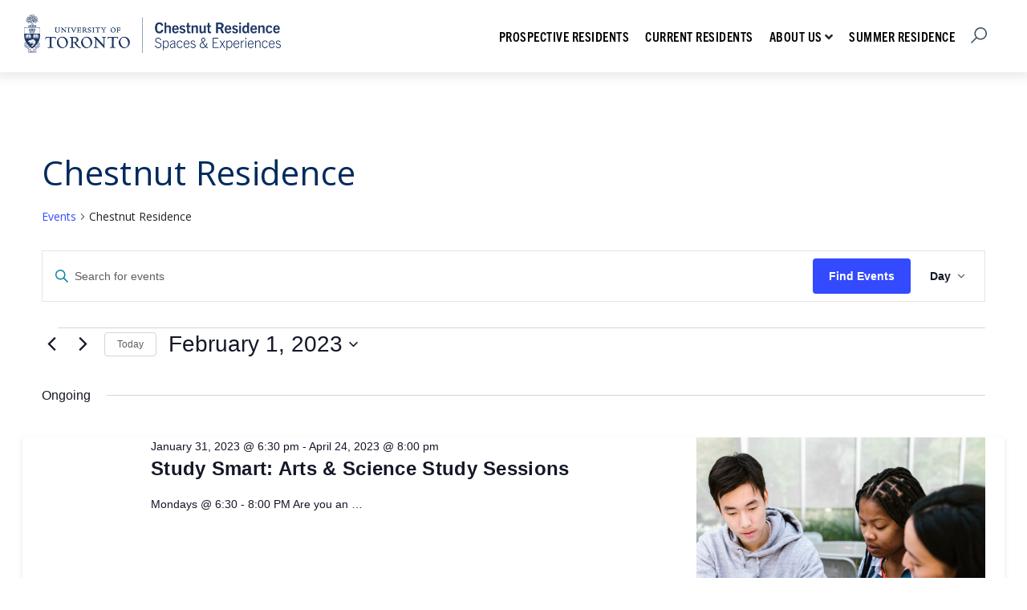

--- FILE ---
content_type: text/css
request_url: https://chestnut.utoronto.ca/wp-content/themes/uoft/style.css?ver=1.0
body_size: 73066
content:
@charset "UTF-8";
/*!
* Theme Name: U of T
* Description: Day Shift Digital Theme created by Tom Haxell & Sarah Lesh
* Version: 1.0
* Author: Tom Haxell & Sarah Lesh Developers
*/:root{--primary:#002a5c}.has-primary-color{color:var(--primary)}.has-primary-background-color{background-color:var(--primary);border-color:var(--primary)}:root{--text-black:#222}.has-text-black-color{color:var(--text-black)}.has-text-black-background-color{background-color:var(--text-black);border-color:var(--text-black)}:root{--secondary:#007fa3}.has-secondary-color{color:var(--secondary)}.has-secondary-background-color{background-color:var(--secondary);border-color:var(--secondary)}:root{--accent:#e31837}.has-accent-color{color:var(--accent)}.has-accent-background-color{background-color:var(--accent);border-color:var(--accent)}:root{--light-grey:#f2f3f6}.has-light-grey-color{color:var(--light-grey)}.has-light-grey-background-color{background-color:var(--light-grey);border-color:var(--light-grey)}:root{--white:#fff}.has-white-color{color:var(--white)}.has-white-background-color{background-color:var(--white);border-color:var(--white)}.has-lg-font-size,h1{font-size:clamp(35px,4vw,68px);font-size:clamp(($minFont/16)+rem,4vw,($maxFont/16)+rem)}.h2,.has-md-font-size,h2{font-size:clamp(32px,3vw,54px);font-size:clamp(($minFont/16)+rem,3vw,($maxFont/16)+rem)}.has-sm-font-size,h3{font-size:clamp(20px,2vw,30px);font-size:clamp(($minFont/16)+rem,2vw,($maxFont/16)+rem)}.has-xs-font-size,.is-style-subheading{font-size:clamp(18px,2vw,26px);font-size:clamp(($minFont/16)+rem,2vw,($maxFont/16)+rem)}.has-body-font-size,body{font-size:clamp(14px,2vw,16px);font-size:clamp(($minFont/16)+rem,2vw,($maxFont/16)+rem)}.wp-block-button{margin-bottom:25px;position:relative;z-index:5}.wp-block-button,button.wp-block-button__link{font-family:trade-gothic-next-condensed,sans-serif;font-size:15px;font-size:.9375rem;font-weight:700;letter-spacing:.5px;max-width:324px}.wp-block-button:not(.is-style-outline){margin-left:7px;position:relative;z-index:10}.wp-block-button:not(.is-style-outline):before{background-color:var(--secondary);bottom:-7px;content:"";display:block;left:-7px;position:absolute;top:5px;transition:all .3s;width:100%}.wp-block-button:not(.is-style-outline):focus:before,.wp-block-button:not(.is-style-outline):hover:before{background-color:var(--primary)}.wp-block-button__link{border-color:transparent;border-radius:0;border-style:solid;position:relative;text-align:left;text-transform:uppercase;transition:all .3s}@media (max-width:980px){.wp-block-button__link{padding:10px}}.wp-block-button__link:focus,.wp-block-button__link:hover{filter:brightness(120%)}.wp-block-button__link:not(.has-text-color){color:var(--white)}.wp-block-button__link:not(.has-background){background-color:var(--primary);transition:all .3s}.wp-block-button__link:not(.has-background):focus,.wp-block-button__link:not(.has-background):hover{background-color:var(--secondary);filter:none}.wp-block-button__link:not(.has-background):focus:before,.wp-block-button__link:not(.has-background):hover:before{background-color:var(--primary)}.wp-block-button__link.has-primary-color:focus,.wp-block-button__link.has-primary-color:hover{color:#002a5c}.wp-block-button__link.has-text-black-color:focus,.wp-block-button__link.has-text-black-color:hover{color:#222}.wp-block-button__link.has-secondary-color:focus,.wp-block-button__link.has-secondary-color:hover{color:#007fa3}.wp-block-button__link.has-accent-color:focus,.wp-block-button__link.has-accent-color:hover{color:#e31837}.wp-block-button__link.has-light-grey-color:focus,.wp-block-button__link.has-light-grey-color:hover{color:#f2f3f6}.wp-block-button__link.has-white-color:focus,.wp-block-button__link.has-white-color:hover{color:#fff}.is-style-outline .wp-block-button__link,.wp-block-button__link.is-style-outline{background-color:transparent;border-radius:0;text-transform:uppercase}.is-style-outline .wp-block-button__link:not(.has-text-color),.wp-block-button__link.is-style-outline:not(.has-text-color){border-color:var(--primary);color:var(--primary)}.is-style-outline .wp-block-button__link:not(.has-background):focus,.is-style-outline .wp-block-button__link:not(.has-background):hover,.wp-block-button__link.is-style-outline:not(.has-background):focus,.wp-block-button__link.is-style-outline:not(.has-background):hover{background-color:var(--primary);color:var(--white);filter:none}.is-style-outline .wp-block-button__link:not(.has-background):focus.has-main-white-color,.is-style-outline .wp-block-button__link:not(.has-background):hover.has-main-white-color,.wp-block-button__link.is-style-outline:not(.has-background):focus.has-main-white-color,.wp-block-button__link.is-style-outline:not(.has-background):hover.has-main-white-color{background:var(--white);border-color:var(--primary);color:var(--primary)!important}.is-style-outline .wp-block-button__link.has-white-color:focus,.is-style-outline .wp-block-button__link.has-white-color:hover,.wp-block-button__link.is-style-outline.has-white-color:focus,.wp-block-button__link.is-style-outline.has-white-color:hover{background-color:#fff!important;color:#002a5c!important}.is-style-outline .wp-block-button__link.has-white-color:focus.has-main-white-color,.is-style-outline .wp-block-button__link.has-white-color:hover.has-main-white-color,.wp-block-button__link.is-style-outline.has-white-color:focus.has-main-white-color,.wp-block-button__link.is-style-outline.has-white-color:hover.has-main-white-color{color:#002a5c!important}.is-style-outline .wp-block-button__link.has-primary-color,.wp-block-button__link.is-style-outline.has-primary-color{border-color:#002a5c}.is-style-outline .wp-block-button__link.has-primary-color:not(.has-background):not(.has-white-color):focus,.is-style-outline .wp-block-button__link.has-primary-color:not(.has-background):not(.has-white-color):hover,.wp-block-button__link.is-style-outline.has-primary-color:not(.has-background):not(.has-white-color):focus,.wp-block-button__link.is-style-outline.has-primary-color:not(.has-background):not(.has-white-color):hover{background-color:#002a5c;color:#fff!important}.is-style-outline .wp-block-button__link.has-text-black-color,.wp-block-button__link.is-style-outline.has-text-black-color{border-color:#222}.is-style-outline .wp-block-button__link.has-text-black-color:not(.has-background):not(.has-white-color):focus,.is-style-outline .wp-block-button__link.has-text-black-color:not(.has-background):not(.has-white-color):hover,.wp-block-button__link.is-style-outline.has-text-black-color:not(.has-background):not(.has-white-color):focus,.wp-block-button__link.is-style-outline.has-text-black-color:not(.has-background):not(.has-white-color):hover{background-color:#222;color:#fff!important}.is-style-outline .wp-block-button__link.has-secondary-color,.wp-block-button__link.is-style-outline.has-secondary-color{border-color:#007fa3}.is-style-outline .wp-block-button__link.has-secondary-color:not(.has-background):not(.has-white-color):focus,.is-style-outline .wp-block-button__link.has-secondary-color:not(.has-background):not(.has-white-color):hover,.wp-block-button__link.is-style-outline.has-secondary-color:not(.has-background):not(.has-white-color):focus,.wp-block-button__link.is-style-outline.has-secondary-color:not(.has-background):not(.has-white-color):hover{background-color:#007fa3;color:#fff!important}.is-style-outline .wp-block-button__link.has-accent-color,.wp-block-button__link.is-style-outline.has-accent-color{border-color:#e31837}.is-style-outline .wp-block-button__link.has-accent-color:not(.has-background):not(.has-white-color):focus,.is-style-outline .wp-block-button__link.has-accent-color:not(.has-background):not(.has-white-color):hover,.wp-block-button__link.is-style-outline.has-accent-color:not(.has-background):not(.has-white-color):focus,.wp-block-button__link.is-style-outline.has-accent-color:not(.has-background):not(.has-white-color):hover{background-color:#e31837;color:#fff!important}.is-style-outline .wp-block-button__link.has-light-grey-color,.wp-block-button__link.is-style-outline.has-light-grey-color{border-color:#f2f3f6}.is-style-outline .wp-block-button__link.has-light-grey-color:not(.has-background):not(.has-white-color):focus,.is-style-outline .wp-block-button__link.has-light-grey-color:not(.has-background):not(.has-white-color):hover,.wp-block-button__link.is-style-outline.has-light-grey-color:not(.has-background):not(.has-white-color):focus,.wp-block-button__link.is-style-outline.has-light-grey-color:not(.has-background):not(.has-white-color):hover{background-color:#f2f3f6;color:#fff!important}.is-style-outline .wp-block-button__link.has-white-color,.wp-block-button__link.is-style-outline.has-white-color{border-color:#fff}.is-style-outline .wp-block-button__link.has-white-color:not(.has-background):not(.has-white-color):focus,.is-style-outline .wp-block-button__link.has-white-color:not(.has-background):not(.has-white-color):hover,.wp-block-button__link.is-style-outline.has-white-color:not(.has-background):not(.has-white-color):focus,.wp-block-button__link.is-style-outline.has-white-color:not(.has-background):not(.has-white-color):hover{background-color:#fff;color:#fff!important}.wp-block-button.search-button .wp-block-button__link{background-image:url(images/search.svg);background-position-x:84%;background-position-y:center;background-repeat:no-repeat;background-size:21px 21px;font-family:trade-gothic-next-condensed,sans-serif;font-size:15px;font-size:.9375rem;letter-spacing:.5px;padding-right:70px;position:relative}article,aside,details,figcaption,figure,footer,header,hgroup,nav,section,summary{display:block}audio,canvas,video{display:inline-block}audio:not([controls]){display:none;height:0}[hidden]{display:none}html{-webkit-text-size-adjust:100%;-ms-text-size-adjust:100%;font-family:sans-serif}a:focus{outline:thin dotted}a:active,a:hover{outline:0}abbr[title]{border-bottom:1px dotted}b,strong{font-weight:700}dfn{font-style:italic}mark{background:#ff0;color:#000}code,kbd,pre,samp{font-family:monospace,serif;font-size:1em}pre{word-wrap:break-word;white-space:pre-wrap}q{quotes:“”‘’}small{font-size:80%}sub,sup{font-size:75%;line-height:0;position:relative;vertical-align:baseline}sup{top:-.5em}sub{bottom:-.25em}img{border:0}svg:not(:root){overflow:hidden}fieldset{border:1px solid silver;margin:0 2px;padding:.35em .625em .75em}button,input,select,textarea{font-family:inherit;font-size:100%;margin:0}button,input{line-height:normal}button,html input[type=button],input[type=reset],input[type=submit]{-webkit-appearance:button;cursor:pointer}button[disabled],input[disabled]{cursor:default}input[type=checkbox],input[type=radio]{box-sizing:border-box;padding:0}input[type=search]{-webkit-appearance:textfield;box-sizing:content-box}input[type=search]::-webkit-search-cancel-button,input[type=search]::-webkit-search-decoration{-webkit-appearance:none}textarea{overflow:auto;vertical-align:top}table{border-collapse:collapse;border-spacing:0}body,figure{margin:0}button::-moz-focus-inner,input::-moz-focus-inner,legend{border:0;padding:0}*{box-sizing:border-box}.clearfix:after{clear:both;content:" ";display:block;height:0;visibility:hidden}.flex{display:flex}.visuallyhidden:not(:focus):not(:active){clip:rect(0 0 0 0);border:0;-webkit-clip-path:inset(100%);clip-path:inset(100%);height:1px;margin:-1px;overflow:hidden;padding:0;position:absolute;white-space:nowrap;width:1px}table{margin-bottom:15px;width:100%}td{border:1px solid #000;vertical-align:top}sub a,sup a{font-size:inherit}hr{margin:30px 0}button{background:none;border:none}a,button{color:inherit;text-decoration:none;transition:all .3s ease-in}a:focus a,a:hover a,button:focus a,button:hover a{color:var(--secondary)}img{height:unset}iframe,img{max-width:100%}.wp-block-media-text .wp-block-media-text__content{padding:0}.wp-block-media-text__media img{height:auto}.has-background.wp-block-group:not(.alignfull):not(.alignwide){padding:20px 30px}@media (max-width:768px){.has-background.wp-block-group:not(.alignfull):not(.alignwide){padding:10px 20px}}.wp-block-media-text{grid-gap:60px;grid-template-columns:43% 1fr}.wp-block-separator.is-style-wide{border-top-style:inherit}.wp-block-embed.is-type-video .wp-block-embed__wrapper{overflow:hidden;padding-top:56.25%;position:relative;width:100%}.wp-block-embed.is-type-video .wp-block-embed__wrapper iframe{bottom:0;height:100%;left:0;position:absolute;right:0;top:0;width:100%}.wp-block-pullquote{margin:0;padding:15px}@media (max-width:980px){.wp-block-pullquote{padding:15px 5px}}.wp-block-pullquote p{font-size:23px;font-size:1.4375rem;position:relative}@media (max-width:980px){.wp-block-pullquote p{font-size:20px;font-size:1.25rem}}.wp-block-pullquote p:before{color:var(--secondary);content:"\f10d";font-family:Font Awesome\ 5 Free;font-size:inherit;font-size:80px;font-size:5rem;font-weight:900;left:-35px;line-height:1;opacity:.3;position:absolute;top:-40px}@media (max-width:980px){.wp-block-pullquote p:before{font-size:60px;font-size:3.75rem;left:-25px;top:-25px}}body.error404 h1{margin-top:50px}body.error404 main{min-height:51vh}body.error404 footer{bottom:0;margin-top:50px;position:relative;width:100%}@media (max-width:768px){.hide-mobile{display:none}}.max-width-75{max-width:75px}@font-face{font-display:swap;font-family:Trade Gothic Bold2;font-style:normal;font-weight:700;src:url(fonts/gothic/TradeGothicLTStd-Bd2.otf) format("opentype")}@font-face{font-display:swap;font-family:Trade Gothic Bold;font-style:normal;font-weight:700;src:url(fonts/gothic/TradeGothicLTStd-Bold.otf) format("opentype")}@font-face{font-display:swap;font-family:trade-gothic;font-style:normal;font-weight:400;src:url(fonts/gothic/TradeGothicLTStd.otf) format("opentype")}@font-face{font-display:swap;font-family:trade-gothic;font-style:normal;font-weight:700;src:url(fonts/gothic/TradeGothicLTStd-Bold.otf) format("opentype")}@font-face{font-display:swap;font-family:trade-gothic-next-compressed;font-style:normal;font-weight:700;src:url(https://use.typekit.net/af/370ed2/00000000000000007735ba41/30/l?primer=7cdcb44be4a7db8877ffa5c0007b8dd865b3bbc383831fe2ea177f62257a9191&fvd=n7&v=3) format("woff2"),url(https://use.typekit.net/af/370ed2/00000000000000007735ba41/30/d?primer=7cdcb44be4a7db8877ffa5c0007b8dd865b3bbc383831fe2ea177f62257a9191&fvd=n7&v=3) format("woff"),url(https://use.typekit.net/af/370ed2/00000000000000007735ba41/30/a?primer=7cdcb44be4a7db8877ffa5c0007b8dd865b3bbc383831fe2ea177f62257a9191&fvd=n7&v=3) format("opentype")}body{color:var(--text-black);font-family:Open Sans,sans-serif;line-height:1.5}h1,h2,h3,h4,h5,h6 p{margin-top:0}h1,h2,h3{color:var(--primary);font-family:trade-gothic-next,sans-serif;letter-spacing:.3px;line-height:1.2;margin-bottom:.5em}h1.h2,h1.has-md-font-size{font-size:54px!important}@media (max-width:980px){h1.h2,h1.has-md-font-size{font-size:45px!important}}@media (max-width:768px){h1.h2,h1.has-md-font-size{font-size:40px!important}}@media (max-width:600px){h1.h2,h1.has-md-font-size{font-size:34px!important}}@media (max-width:450px){h1.h2,h1.has-md-font-size{font-size:27px!important}}a{color:var(--primary);text-decoration:underline}a:focus,a:hover{color:var(--secondary)}a:focus{outline:5px auto var(--primary);outline-offset:2px}.has-text-color a{color:inherit}@media (max-width:1150px){.nav-hide-mobile{display:none}}.nav-hide-desktop{display:none}@media (max-width:1150px){.nav-hide-desktop{display:block}}.skiplink{height:1px;overflow:hidden;position:absolute;top:-10000px;width:1px}.skiplink:focus{background:#000;border:1px solid #000;color:#fff;display:inline-block;font-size:2rem;height:auto;padding:10px;top:40px;width:auto;z-index:10}.admin-bar header{top:32px}@media (max-width:782px){.admin-bar header{top:46px}}.admin-bar .main-nav{top:0}@media (min-width:600px) and (max-width:782px){.admin-bar .main-nav{top:46px}}@media (min-width:783px){.admin-bar .main-nav{top:32px}}ul.menu,ul.plain-menu,ul.sub-menu{margin:0;padding:0}ul.menu>li,ul.plain-menu>li,ul.sub-menu>li{list-style:none}ul.menu{display:flex;flex-direction:column}@media (min-width:1150px){ul.menu{align-items:center;flex-direction:row}}.menu-container ul.sub-menu{background-color:#fff;flex-direction:column;padding:15px 0;top:100%;width:100%}@media (min-width:1150px){.menu-container ul.sub-menu{box-shadow:0 10px 12px 4px rgba(0,0,0,.08);min-width:135px;padding:10px 15px;width:-moz-max-content;width:max-content}}.menu-container ul.sub-menu li:last-child a{padding-bottom:0}.menu-container ul.sub-menu li{border-top:1px solid #ddd;line-height:1;padding:10px 0;text-align:left;width:100%}@media (max-width:1150px){.menu-container ul.sub-menu li{margin-left:40px}}@media (max-width:600px){.menu-container ul.sub-menu li{margin-left:0;padding-left:30px}}.menu-container ul.sub-menu li:first-child{border-top:none}.menu-container ul.sub-menu li a{display:block;font-weight:700;letter-spacing:.5px;line-height:1;padding:10px 0;width:100%}.menu-container ul.sub-menu li a:focus,.menu-container ul.sub-menu li a:hover{color:var(--secondary)}@media (max-width:1150px){.menu-container ul.sub-menu li a{font-size:14px;font-size:.875rem}}.main-nav__inner{align-items:center;display:flex;justify-content:space-between}@media (max-width:1150px){.main-nav__inner{justify-content:space-between;padding:3px 0}}.menu-container{background-color:#fff;font-family:trade-gothic-next-condensed,sans-serif}@media (min-width:1150px){.menu-container{align-items:center;display:flex}}@media (max-width:1150px){.menu-container{align-items:flex-start;align-items:center;bottom:0;display:flex;display:none;flex-basis:unset;flex-direction:column;left:0;overflow-y:auto;padding:20px;position:fixed;right:0;top:78px;transition:transform .8s ease;z-index:2}}@media (max-width:450px){.menu-container{top:50px}}@media (max-width:1150px){.menu-container .menu-container--primary-menu{width:100%}}.menu-item-has-children,li.menu-item-has-children{position:relative}@media (max-width:1149px){li.menu-item-has-children>.flyout-menu{display:none;height:0;overflow:hidden;padding:0;transition:all .3s}}@media (min-width:1150px){li.menu-item-has-children>.flyout-menu{position:absolute;transform:scaleY(0);transform-origin:top;transition:.3s;visibility:hidden;z-index:2}li.menu-item-has-children.submenu-open>.flyout-menu,li.menu-item-has-children:hover>.flyout-menu{display:block;transform:scaleY(1);transition:.3s;visibility:visible}}.flyout-menu>.menu-item-has-children>.flyout-menu{left:100%;top:0}header li .toggle-flyout{padding:0}@media (max-width:1150px){header li .toggle-flyout{padding:0 0 0 100px;position:absolute;right:0}}header li .toggle-flyout .fas:before{display:inline-block;font-family:Font Awesome\ 5 Free;font-size:inherit;font-weight:900;transition:.3s}header li.submenu-open .toggle-flyout .fas:before{color:var(--secondary);transform:rotate(180deg)}.menu-button{cursor:pointer;display:none;height:32px;position:relative;transform:rotate(0deg);transition:.5s ease-in-out;width:32px}@media (max-width:1150px){.menu-button{display:block}}.menu-button span{background:#000;border-radius:2px;display:block;height:3px;opacity:1;position:absolute;right:0;transform:rotate(0deg);transition:.25s ease-in-out;width:100%}.menu-button span:first-child{top:0;width:75%}.menu-button span:nth-child(2){top:12px}.menu-button span:nth-child(3){top:24px;width:75%}.menu-button.open span{width:100%}.menu-button.open span:first-child{top:18px;transform:rotate(135deg)}.menu-button.open span:nth-child(2){display:none;left:-60px;opacity:0}.menu-button.open span:nth-child(3){top:18px;transform:rotate(-135deg)}header{color:var(--text-black);position:sticky;top:0;transition:.3s;z-index:2}header.open{left:0;position:fixed;top:0;width:100%}.alert-bar{align-items:center;color:#fff;display:flex;font-size:14px;font-size:.875rem;line-height:1.3;padding:10px 23px 15px}@media (min-width:1150px){.alert-bar{padding:10px 30px 15px}}.alert-bar a{color:#fff}.alert-bar img{max-width:45px;padding-right:15px}.alert-bar p{font-size:14px;font-size:.875rem;line-height:1.3;margin:0}.main-nav{background:#fff;box-shadow:0 3px 12px 4px rgba(0,0,0,.08);padding:10px 23px;width:100%;z-index:3}@media (min-width:1150px){.main-nav{padding:15px 30px}}.menu-container .menu li{font-size:16px;font-size:1rem;font-weight:700;letter-spacing:.5px;line-height:1.1;margin-right:20px;padding:20px 0;text-transform:uppercase}.menu-container .menu li:last-of-type{margin-right:0}.menu-container .menu li .sub-menu li.menu-item-has-children{display:flex}@media (max-width:1150px){.menu-container .menu li .sub-menu li.menu-item-has-children{display:block}.menu-container .menu li .sub-menu li.menu-item-has-children button{padding:100px 20px 5px;right:40px;top:-40px;transform:rotate(-90deg);transition:0s}.menu-container .menu li .sub-menu li.menu-item-has-children.submenu-open button{padding:20px 5px 100px 0;transform:rotate(90deg)}}.menu-container .menu li li.go-left{flex-direction:row-reverse}.menu-container .menu li li.go-left button{margin-right:5px;transform:rotate(180deg)}@media (max-width:1150px){.menu-container .menu li li.go-left button{margin-right:0;top:12px;transform:rotate(0deg)}}.menu-container .menu li li.go-left .sub-menu{left:auto;right:105%}.menu-container .menu li a{color:#000;font-weight:700;letter-spacing:.5px;text-decoration:none}@media (max-width:1150px){.menu-container .menu li a{font-size:15px;font-size:.9375rem}}@media (min-width:1350px){.menu-container .menu li br{display:none}}@media (max-width:1150px){.menu-container .menu li br{display:none}}.menu-container .menu li.current-menu-item .fas,.menu-container .menu li.current-menu-item>a,.menu-container .menu li.current-page-parent .fas,.menu-container .menu li.current-page-parent>a{color:var(--secondary)}@media (min-width:1150px){header ul.menu>li:last-of-type a{padding-right:0}}header ul.menu>li>a{position:relative}@media (max-width:1150px){header ul.menu>li>a{display:inline-block}}ul.menu>li.submenu-open>a{color:var(--secondary)}ul.menu>li.menu-item-has-children>a{padding-right:0}header .logo{max-width:320px}@media (max-width:1150px){header .logo{margin-right:0}}header .logo img{height:unset!important}.header-logo{display:inline-block}.header-logo .department-title{text-transform:uppercase}.header-logo img{max-height:96px;-o-object-fit:contain;object-fit:contain}.header-logo-logo{align-items:center;display:flex}.header-logo-logo img{margin-right:15px;max-height:96px;-o-object-fit:contain;object-fit:contain}.header-logo-text{align-items:center;display:flex;text-decoration:none}.header-logo-text img{margin-right:15px;max-height:96px;-o-object-fit:contain;object-fit:contain}@media (max-width:450px){.header-logo-text img{margin-right:5px;max-width:100px}}.header-logo-text p{font-family:trade-gothic-next-condensed,sans-serif;font-size:20px;font-size:1.25rem;font-weight:700;margin:0;text-align:center;text-transform:uppercase}@media (max-width:450px){.header-logo-text p{font-size:15px;font-size:.9375rem}}.header-button{background-color:var(--secondary);border:1px solid transparent;color:#fff;font-family:trade-gothic-next-condensed,sans-serif;font-size:16px;font-size:1rem;font-weight:700;letter-spacing:.5px;line-height:1;padding:15px;text-decoration:none;text-transform:uppercase}.header-button:focus,.header-button:hover{background-color:#fff;border:1px solid var(--secondary);color:var(--secondary)}@media (max-width:1150px){.header-button{margin-top:20px;text-align:center;width:100%}}.search-toggle{margin:0 10px;padding:0 10px}.search-toggle svg{height:20px;width:20px}header #searchform{background:#fff;box-shadow:0 2px 5px 0 #f0f0f0;display:none;justify-content:center;padding:25px 10px 25px 15px;position:absolute;top:100%;width:100%;z-index:2}@media (min-width:1150px){header #searchform{right:0}}@media (min-width:768px){header #searchform{width:300px}}header #searchform input{-moz-appearance:none;appearance:none;-webkit-appearance:none;background:transparent;border:none;border-bottom:1px solid #ddd;border-radius:0;color:var(--text-black);font-family:trade-gothic-next-condensed,sans-serif;font-size:24px;font-size:1.5rem;font-size:16px;font-size:1rem;font-weight:700;margin:0 2.5%;outline:none;padding:10px 0;text-transform:uppercase;width:95%}header #searchform button.searchsubmit{position:absolute;right:20px}.hide{display:none}@media (min-width:768px){.mobile-only{display:none}}.m0{margin:0}.z-0{z-index:0}.z-10{z-index:10}.z-20{z-index:20}.z-30{z-index:30}.z-40{z-index:40}.z-50{z-index:50}.z-60{z-index:60}.z-70{z-index:70}.z-80{z-index:80}.z-90{z-index:90}#comments .navigation{padding:0 0 18px}h3#comments-title,h3#reply-title{color:#000;font-size:20px;font-weight:700;margin-bottom:0}h3#comments-title{padding:24px 0}.commentlist li.comment{border-bottom:1px solid #e7e7e7;clear:both;line-height:24px;margin:0 0 24px;padding:0 0 0 56px;position:relative}.commentlist li:last-child{border-bottom:none;margin-bottom:0}#comments .comment-body ol,#comments .comment-body ul{margin-bottom:18px}#comments .comment-body p:last-child{margin-bottom:6px}#comments .comment-body blockquote p:last-child{margin-bottom:24px}.commentlist ol{list-style:decimal}.commentlist .avatar{left:0;position:absolute;top:4px}.comment-author cite{color:#000;font-style:normal;font-weight:700}.comment-author .says{font-style:italic}.comment-meta{font-size:12px;margin:0 0 5px}.comment-meta a:link,.comment-meta a:visited{color:#888;text-decoration:none}.reply{font-size:12px;padding:0 0 24px}.reply a,a.comment-edit-link{color:#888}.commentlist .children li{border:none;margin:0}#comments .pingback{border-bottom:1px solid #e7e7e7;margin-bottom:18px;padding-bottom:18px}.commentlist li.comment+li.pingback{margin-top:-6px}#comments .pingback p{color:#888;display:block;font-size:12px;line-height:18px;margin:0}#comments .pingback .url{font-size:13px;font-style:italic}input[type=submit]{color:#333}#respond{border-top:1px solid #e7e7e7;margin-top:24px;overflow:hidden;position:relative}#respond .comment-notes{margin-bottom:1em}.form-allowed-tags{line-height:1em}.children #respond{margin:0 48px 0 0}h3#reply-title{margin:18px 0}#comments-list #respond{margin:0 0 18px}#cancel-comment-reply-link{font-size:12px;font-weight:400;line-height:18px}#respond .required{color:#ff4b33;font-weight:700}#respond label{color:#888;font-size:12px}#respond input{margin:0 0 9px;width:98%}#respond textarea{width:98%}#respond dd,#respond dt{color:#888;font-size:12px;line-height:18px}#respond dd code{font-size:11px}#respond .form-submit{margin:0 0 24px}#respond .form-submit input{font-size:14px;width:auto}#respond dl{margin:0 0 10px}#respond dt{font-weight:400}#respond dd,#respond dt{display:inline}.nocomments,p.form-allowed-tags{display:none}.commentlist,.commentlist .children{list-style:none;margin:0}.comment-meta a:active,.comment-meta a:hover,.reply a:hover,a.comment-edit-link:hover{color:#ff4b33}#comments-list ul #respond,#respond p{margin:0}.wp-block-cover.alignfull:not(.hero-header-inner),.wp-block-group.alignfull:not(.hero-header-inner),.wrapper{--wrapper:1088px;margin:0 auto;max-width:1088px;position:relative;width:95%;z-index:0}@supports (display:grid){.wp-block-cover.alignfull:not(.hero-header-inner),.wp-block-group.alignfull:not(.hero-header-inner),.wrapper{display:grid;grid-template-columns:[full-start] 30px [gutter-start] calc(50vw - var(--wrapper)/2 - 30px) [wrapper-start] repeat(12,1fr [col]) [wrapper-end] calc(50vw - var(--wrapper)/2 - 30px) [gutter-end] 30px [full-end];margin:0;max-width:unset;width:unset}@media (max-width:768px){.wp-block-cover.alignfull:not(.hero-header-inner),.wp-block-group.alignfull:not(.hero-header-inner),.wrapper{grid-template-columns:[full-start] 10px [gutter-start] calc(50vw - var(--wrapper)/2 - 30px) [wrapper-start] repeat(12,1fr [col]) [wrapper-end] calc(50vw - var(--wrapper)/2 - 30px) [gutter-end] 10px [full-end]}}.wp-block-cover.alignfull:not(.hero-header-inner)>*,.wp-block-group.alignfull:not(.hero-header-inner)>*,.wrapper>*{grid-column:wrapper-start/wrapper-end}}.wp-block-cover.alignfull:not(.hero-header-inner)>*,.wp-block-group.alignfull:not(.hero-header-inner)>*,.wrapper>*{grid-column:wrapper-start/wrapper-end}.alignwide,.is-style-wide{grid-column:gutter-start/gutter-end}.alignfull,.is-style-full{grid-column:1/-1}.alignfull .flickity-viewport{grid-column:1/-1!important}.wp-block-cover.alignfull:not(.hero-header-inner),.wp-block-group.alignfull:not(.hero-header-inner){padding-left:0;padding-right:0}.wp-block-cover.alignfull.is-style-inner-cover .wp-block-cover__inner-container,.wp-block-cover.alignfull:not(.hero-header-inner) .wp-block-cover__background,.wp-block-cover.alignfull:not(.hero-header-inner)>.alignfull,.wp-block-cover.alignfull:not(.hero-header-inner)>img,.wp-block-group.alignfull:not(.hero-header-inner) .wp-block-cover__background,.wp-block-group.alignfull:not(.hero-header-inner)>.alignfull,.wp-block-group.alignfull:not(.hero-header-inner)>img{grid-column:1/-1}.wp-block-cover.alignfull:not(.hero-header-inner) .wp-block-cover.alignfull:not(.alignfull):not(.hero-header-inner),.wp-block-cover.alignfull:not(.hero-header-inner) .wp-block-group.alignfull:not(.alignfull):not(.hero-header-inner),.wp-block-cover.alignfull:not(.hero-header-inner) .wrapper:not(.alignfull),.wp-block-group.alignfull:not(.hero-header-inner) .wp-block-cover.alignfull:not(.alignfull):not(.hero-header-inner),.wp-block-group.alignfull:not(.hero-header-inner) .wp-block-group.alignfull:not(.alignfull):not(.hero-header-inner),.wp-block-group.alignfull:not(.hero-header-inner) .wrapper:not(.alignfull),.wrapper .wp-block-cover.alignfull:not(.alignfull):not(.hero-header-inner),.wrapper .wp-block-group.alignfull:not(.alignfull):not(.hero-header-inner),.wrapper .wrapper:not(.alignfull){grid-template-columns:repeat(12,1fr [col])}.alignwide{grid-column:gutter-start/gutter-end}.stack{--space:1rem;display:flex;flex-direction:column;justify-content:flex-start}.stack>*{margin-bottom:0;margin-top:0}.stack>*+*{margin-top:var(--space)}.aspect-ratio>:first-child,[style*="--aspect-ratio"]>:first-child{width:100%}.aspect-ratio>:first-child,[style*="--aspect-ratio"]>img{height:auto;-o-object-fit:cover;object-fit:cover}@supports (--custom:property){.aspect-ratio,[style*="--aspect-ratio"]{position:relative}.aspect-ratio:before,[style*="--aspect-ratio"]:before{content:"";display:block;padding-bottom:calc(100%/(var(--aspect-ratio)))}.aspect-ratio>:first-child,[style*="--aspect-ratio"]>:first-child{height:100%;left:0;position:absolute;top:0}}.flex-grid{-moz-column-gap:15px;column-gap:15px;display:grid}.flex-grid--col-2{grid-template-columns:repeat(auto-fill,minmax(max(calc(50% - 15px),305px),1fr))}.flex-grid--col-3{grid-template-columns:repeat(auto-fill,minmax(max(calc(33% - 30px),200px),1fr))}@media (max-width:1150px){.flex-grid--col-3{grid-template-columns:repeat(auto-fill,minmax(max(calc(50% - 15px),200px),1fr))}}@media (max-width:600px){.flex-grid--col-3{grid-template-columns:repeat(auto-fill,minmax(max(calc(100% - 15px),170px),1fr))}}.flex-grid--col-4{grid-template-columns:repeat(auto-fill,minmax(max(calc(25% - 35px),250px),1fr))}.flex-grid>*{display:block}.footer-content-main{background-color:var(--primary)}.footer-content-copyright{background-color:#00122a}.footer-newsletter p{margin:0;word-break:break-all}.footer-content-wrapper{color:#fff;display:flex;flex-wrap:wrap;justify-content:space-between;padding:55px 0 45px}.footer-content-wrapper a{color:#fff;text-decoration:none}.footer-content-wrapper a:focus,.footer-content-wrapper a:hover{text-decoration:underline}.footer-content-wrapper .logo{max-width:100%}@media (max-width:768px){.footer-content-wrapper .logo{margin:0 auto 20px}}.footer-content-wrapper .logo img{height:auto;max-width:500px;-o-object-fit:contain;object-fit:contain;width:100%}@media (max-width:450px){.footer-content-wrapper .logo img{max-width:100%}}.footer-content-wrapper li{margin:8px 0}.footer-content-wrapper li.title{font-weight:700}.footer-content-wrapper li a{font-size:15px;font-size:.9375rem}.footer-content-wrapper li:first-of-type{margin-top:0}@media (max-width:768px){.footer-nav{justify-content:space-between;width:100%}}.footer-nav ul:first-of-type{margin-right:20px}.footer-copyright-wrapper{color:#fff;display:flex;justify-content:space-between;padding:30px 0}.footer-copyright-wrapper .copyright{font-size:13px;font-size:.8125rem}.footer-copyright-wrapper .copyright a{color:#fff;text-decoration:underline}.footer-copyright-wrapper .social-menu{display:flex;list-style:none}.footer-copyright-wrapper .social-menu a:focus .fab,.footer-copyright-wrapper .social-menu a:hover .fab{color:var(--secondary)}.footer-copyright-wrapper .social-menu .fab{color:#fff;font-size:20px;padding-right:22px;transition:.3s}@media (max-width:600px){.footer-copyright-wrapper .social-menu .fab{padding-right:20px}}.footer-copyright-wrapper .social-menu li:last-of-type .fab{padding-right:0}.dsd-block-featured-posts article.hentry a,.dsd-block-posts article.hentry a,.dsd-block-related-posts article.hentry a{color:var(--text-black)}.dsd-block-featured-posts a,.dsd-block-posts a,.dsd-block-related-posts a{text-decoration:none}.dsd-block-featured-posts .flex-grid--col-3,.dsd-block-posts .flex-grid--col-3,.dsd-block-related-posts .flex-grid--col-3{grid-auto-flow:dense;row-gap:clamp(20px,7vw,43px)}.dsd-block-featured-posts .dsd-block-posts_inner.no-show-subtitle .caption,.dsd-block-posts .dsd-block-posts_inner.no-show-subtitle .caption,.dsd-block-related-posts .dsd-block-posts_inner.no-show-subtitle .caption{display:none}.dsd-block-featured-posts .caption,.dsd-block-posts .caption,.dsd-block-related-posts .caption{color:var(--secondary);font-family:trade-gothic-next-condensed,sans-serif;font-weight:700;letter-spacing:.5px;margin-bottom:15px;margin-top:0;text-transform:uppercase}.dsd-block-featured-posts .post-content,.dsd-block-posts .post-content,.dsd-block-related-posts .post-content{padding:30px 50px 20px 20px}@media (min-width:600px){.dsd-block-featured-posts .post-content,.dsd-block-posts .post-content,.dsd-block-related-posts .post-content{min-height:210px}}.dsd-block-featured-posts,.dsd-block-related-posts{margin-bottom:45px}.dsd-block-bio-with-modal,.wp-block-acf-bio-with-modal,article.hentry{background:#fff;box-shadow:0 3px 5px 1px hsla(0,0%,70%,.23);padding:0;transition:all .3s ease-out}.dsd-block-bio-with-modal:hover,.wp-block-acf-bio-with-modal:hover,article.hentry:hover{transform:translateY(-5px) scale(1.005) translateZ(0)}.dsd-block-bio-with-modal a:focus,.wp-block-acf-bio-with-modal a:focus,article.hentry a:focus{outline:5px auto var(--primary);outline-offset:-2px}.dsd-block-bio-with-modal .post__image,.dsd-block-bio-with-modal .wp-block-image,.wp-block-acf-bio-with-modal .post__image,.wp-block-acf-bio-with-modal .wp-block-image,article.hentry .post__image,article.hentry .wp-block-image{background-color:var(--secondary)}@media (max-width:768px){.dsd-block-bio-with-modal .post__image,.dsd-block-bio-with-modal .wp-block-image,.wp-block-acf-bio-with-modal .post__image,.wp-block-acf-bio-with-modal .wp-block-image,article.hentry .post__image,article.hentry .wp-block-image{max-height:200px}}@media (max-width:600px){.dsd-block-bio-with-modal .post__image,.dsd-block-bio-with-modal .wp-block-image,.wp-block-acf-bio-with-modal .post__image,.wp-block-acf-bio-with-modal .wp-block-image,article.hentry .post__image,article.hentry .wp-block-image{max-height:180px}}.dsd-block-bio-with-modal .aspect-ratio,.wp-block-acf-bio-with-modal .aspect-ratio,article.hentry .aspect-ratio{--aspect-ratio:1.41256}.dsd-block-bio-with-modal figure,.wp-block-acf-bio-with-modal figure,article.hentry figure{overflow:hidden}.dsd-block-bio-with-modal .entry-excerpt.internal-icon p.excerpt,.wp-block-acf-bio-with-modal .entry-excerpt.internal-icon p.excerpt,article.hentry .entry-excerpt.internal-icon p.excerpt{margin-top:0;position:relative}.dsd-block-bio-with-modal .entry-excerpt.internal-icon p.excerpt:after,.wp-block-acf-bio-with-modal .entry-excerpt.internal-icon p.excerpt:after,article.hentry .entry-excerpt.internal-icon p.excerpt:after{content:"\f054";display:block;font-family:Font Awesome\ 5 Free;font-size:inherit;font-size:25px;font-weight:900;position:absolute;right:-25px;top:50%;transform:translate(50%,-50%)}.dsd-block-bio-with-modal .entry-excerpt.external-icon p.excerpt,.wp-block-acf-bio-with-modal .entry-excerpt.external-icon p.excerpt,article.hentry .entry-excerpt.external-icon p.excerpt{margin-top:0;position:relative}.dsd-block-bio-with-modal .entry-excerpt.external-icon p.excerpt:after,.wp-block-acf-bio-with-modal .entry-excerpt.external-icon p.excerpt:after,article.hentry .entry-excerpt.external-icon p.excerpt:after{content:"\f35d";display:block;font-family:Font Awesome\ 5 Free;font-size:inherit;font-size:25px;font-weight:900;position:absolute;right:-25px;top:50%;transform:translate(50%,-50%)}.dsd-block-bio-with-modal .entry-title,.wp-block-acf-bio-with-modal .entry-title,article.hentry .entry-title{margin-bottom:10px;margin-top:0}.dsd-block-bio-with-modal.modal-open h3,.dsd-block-bio-with-modal.modal-open p,.wp-block-acf-bio-with-modal.modal-open h3,.wp-block-acf-bio-with-modal.modal-open p,article.hentry.modal-open h3,article.hentry.modal-open p{margin-left:auto;margin-right:auto;max-width:80%;text-align:left}.dsd-block-bio-with-modal.modal-open p,.wp-block-acf-bio-with-modal.modal-open p,article.hentry.modal-open p{padding-right:30px;position:relative}.dsd-block-bio-with-modal.modal-open p:after,.wp-block-acf-bio-with-modal.modal-open p:after,article.hentry.modal-open p:after{content:"\f054";display:block;font-family:Font Awesome\ 5 Free;font-size:inherit;font-size:25px;font-weight:900;position:absolute;right:-5px;top:50%;transform:translate(50%,-50%)}@media (min-width:1151px){.dsd-block-posts .active-feature-post article:first-of-type{grid-column-end:4;grid-column-start:1}.dsd-block-posts .active-feature-post article:first-of-type a{display:grid;grid-template-columns:2fr 1fr}.dsd-block-posts .active-feature-post article:first-of-type a h3{font-size:40px;font-size:2.5rem}}@media (min-width:1151px) and (min-width:980px){.dsd-block-posts .active-feature-post article:first-of-type a h3{font-size:54px;font-size:3.375rem}}@media (min-width:1151px){.dsd-block-posts .active-feature-post article:first-of-type a .aspect-ratio{--aspect-ratio:1.64009}.dsd-block-posts .active-feature-post article:first-of-type a .post-content{display:flex;flex-direction:column;justify-content:center;padding:28px 30px 30px 20px}.dsd-block-posts .active-feature-post article:first-of-type a p.excerpt{max-width:80%}}.loadmore-container{margin-top:55px}.loadmore-container .wp-block-buttons{justify-content:center}@media (min-width:768px){.page #wpsl-gmap{height:540px!important}}@media (max-width:768px){.page #wpsl-gmap{height:500px!important}}#wpsl-result-list .bio p,#wpsl-result-list .is-style-subheading,#wpsl-result-list .permit-type{font-size:15px;font-size:.9375rem}.is-style-subheading p{margin-bottom:5px}#wpsl-result-list strong{display:block;font-size:18px;font-size:1.125rem;margin-top:-7px}#wpsl-result-list .permit-type{flex-wrap:wrap;font-weight:700}.rate-item:nth-of-type(odd){background:rgba(0,127,163,.1)}.rate-item p{display:flex;justify-content:space-between;margin:0;width:100%}.rate-item p span:nth-of-type(2){text-align:right}@media (min-width:1150px){.page #wpsl-direction-details,.page #wpsl-gmap,.page #wpsl-stores{height:690px!important}}.wpsl-gmap-canvas .wpsl-infobox{font-family:Open Sans,sans-serif;font-size:16px;font-size:1rem;max-width:590px!important;padding:20px 10px;width:590px!important}@media (max-width:768px){.wpsl-gmap-canvas .wpsl-infobox{font-size:14px;font-size:.875rem;max-width:590px!important;padding:10px;width:300px!important}}.wpsl-gmap-canvas .wpsl-infobox strong{color:var(--primary);font-family:trade-gothic-next-condensed,sans-serif;font-size:26px;font-size:1.625rem;margin-bottom:15px}@media (max-width:768px){.wpsl-gmap-canvas .wpsl-infobox strong{font-size:16px;font-size:1rem}}.wpsl-gmap-canvas .wpsl-infobox img{position:absolute!important;right:6px;top:3px}.wpsl-gmap-canvas .wpsl-infobox .wpsl-info-window{display:flex;justify-content:space-between}@media (max-width:768px){.wpsl-gmap-canvas .wpsl-infobox .wpsl-info-window{flex-direction:column}}.wpsl-gmap-canvas .wpsl-infobox .wpsl-info-window .left-col{display:flex;flex-direction:column;width:47%}@media (max-width:768px){.wpsl-gmap-canvas .wpsl-infobox .wpsl-info-window .left-col{margin-bottom:10px;width:100%}.wpsl-gmap-canvas .wpsl-infobox .wpsl-info-window .left-col p{display:none}}.wpsl-gmap-canvas .wpsl-infobox .wpsl-info-window .left-col a{background-color:var(--primary);color:var(--white);font-family:trade-gothic-next-condensed,sans-serif;font-size:16px;font-size:1rem;font-weight:700;margin-top:auto;padding:15px 20px;text-decoration:none;text-transform:uppercase;width:-moz-max-content;width:max-content}@media (max-width:768px){.wpsl-gmap-canvas .wpsl-infobox .wpsl-info-window .left-col a{font-size:14px;font-size:.875rem;padding:10px}}.wpsl-gmap-canvas .wpsl-infobox .wpsl-info-window .left-col a:focus,.wpsl-gmap-canvas .wpsl-infobox .wpsl-info-window .left-col a:hover{background-color:var(--secondary)}.wpsl-gmap-canvas .wpsl-infobox .wpsl-info-window .right-col{width:47%}@media (max-width:768px){.wpsl-gmap-canvas .wpsl-infobox .wpsl-info-window .right-col{width:100%}}.wpsl-gmap-canvas .wpsl-infobox .wpsl-info-window .wpsl-title{font-weight:700;margin-top:15px}@media (max-width:768px){.wpsl-gmap-canvas .wpsl-infobox .wpsl-info-window .wpsl-title{margin-top:5px}}.wpsl-gmap-canvas .wpsl-infobox .wpsl-info-window .wpsl-title:first-of-type{margin-top:0}#wpsl-wrap .wpsl-search{background:transparent}#wpsl-wrap .wpsl-search #wpsl-checkbox-filter.wpsl-checkbox-3-columns li,#wpsl-wrap .wpsl-search .wpsl-custom-checkboxes.wpsl-checkbox-3-columns li{width:unset}#wpsl-wrap .wpsl-search #wpsl-checkbox-filter,#wpsl-wrap .wpsl-search #wpsl-checkbox-filter li,#wpsl-wrap .wpsl-search .wpsl-custom-checkboxes{margin:0}#wpsl-wrap .wpsl-search .wpsl-search.wpsl-checkboxes-enabled{padding:0}#wpsl-wrap .wpsl-search #wpsl-search-wrap{display:flex;justify-content:center}@media (max-width:768px){#wpsl-wrap #wpsl-result-list #wpsl-stores{height:unset!important}}#wpsl-wrap #wpsl-result-list #wpsl-stores li p{margin:0}#wpsl-wrap #wpsl-result-list #wpsl-stores .wpsl-store-location{display:flex}#wpsl-wrap #wpsl-result-list #wpsl-stores .wpsl-store-location .left-col{flex-basis:115px;margin:0 10px 0 0}#wpsl-wrap #wpsl-result-list #wpsl-stores .wpsl-store-location .right-col{width:60%}@media (max-width:600px){#wpsl-wrap #wpsl-result-list #wpsl-stores .wpsl-store-location .right-col{width:80%}}#wpsl-wrap #wpsl-result-list #wpsl-stores .wpsl-store-location .wpsl-store-thumb{float:none;height:unset!important;margin:0;width:unset!important}#wpsl-wrap #wpsl-result-list #wpsl-stores .wpsl-store-location strong{color:var(--primary);font-family:trade-gothic-next-condensed,sans-serif;font-size:23px;font-size:1.4375rem;line-height:1.1;margin-bottom:7px}@media (max-width:768px){#wpsl-wrap #wpsl-result-list #wpsl-stores .wpsl-store-location strong{font-size:18px;font-size:1.125rem}}#wpsl-gmap .wpsl-infobox .wpsl-info-window{max-width:100%!important}@media (max-width:1150px){#wpsl-gmap,#wpsl-result-list{float:none;width:100%}}#wpsl-checkbox-filter{display:flex;justify-content:center}@media (min-width:1151px){#wpsl-checkbox-filter{justify-content:flex-start}}#wpsl-result-list a:focus,#wpsl-result-list a:hover{color:var(--secondary)!important}.search-results .search-result.entry{border-bottom:1px solid #e2e2e2;border-top:1px solid #e2e2e2;padding:30px 0}.search-results .search-result.entry a{text-decoration:none}#breadcrumbs,.breadcrumbs a,.breadcrumbs p,.breadcrumbs span{color:var(--text-black);font-size:15px;font-size:.9375rem;font-weight:400}.tribe-events header{z-index:1}.tribe-events .tribe-common a.tribe-common-c-btn,.tribe-events .tribe-common-c-btn{background-color:#007fa3}.tribe-events .tribe-events-c-ical__link{border:1px solid #007fa3;color:#007fa3}.tribe-events .tribe-common-c-svgicon,.tribe-events .tribe-events-calendar-month__day--current .tribe-events-calendar-month__day-date,.tribe-events .tribe-events-calendar-month__day--current .tribe-events-calendar-month__day-date-link{color:#007fa3}@media (max-width:768px){.tribe-events .tribe-events-header{margin-bottom:50px}.tribe-events .tribe-common-g-row--gutters>.tribe-common-g-col{padding-bottom:21px}.tribe-events .tribe-events-calendar-list__event-date-tag-datetime{margin-right:25px}}.accordion-block .accordion-container:first-of-type .accordion{border-top:none}.accordion-block .accordion-container .accordion{border-top:1px solid #d1d1d1;color:var(--text-black);cursor:pointer;font-size:16px;font-size:1rem;outline:none;padding:25px 0 20px;text-align:left;transition:all .4s;width:100%}@media (max-width:768px){.accordion-block .accordion-container .accordion{padding:30px 0}}@media (max-width:600px){.accordion-block .accordion-container .accordion{padding:20px 0}}.accordion-block .accordion-container .accordion:focus,.accordion-block .accordion-container .accordion:hover{color:var(--secondary)}.accordion-block .accordion-container .accordion:focus{background-color:var(--light-grey)}.accordion-block .accordion-container .panel{display:none;font-size:16px;font-size:1rem;padding-bottom:20px}.accordion-block .accordion-container .panel p{margin-bottom:20px;margin-top:0}.accordion-block .accordion-container .panel p:last-of-type{margin-bottom:0}@media (max-width:768px){.accordion-block .accordion-container .panel{font-size:16px;font-size:1rem;padding:0}}@media (max-width:600px){.accordion-block .accordion-container .panel{font-size:15px;font-size:.9375rem;padding:30px 10px}}.accordion:before{content:url(images/arrow.svg);height:auto;padding-left:5px;padding-right:5px;transform:rotate(0deg);width:19px}.accordion.open:before,.accordion:before{float:right!important;transition:transform .25s ease-in-out}.accordion.open:before{transform:rotate(180deg)}.overlay-section{display:block;max-width:100%}.overlay-section a{display:block;margin-bottom:25px;text-decoration:none}.overlay-section .flex-grid--col-2{-moz-column-gap:30px;column-gap:30px}.overlay-section .flex-grid--col-3{-moz-column-gap:10px;column-gap:10px}@media (max-width:450px){.overlay-section{grid-column:1/-1;padding:0 10px}}.overlay-image{align-items:center;background-repeat:no-repeat;background-size:cover;display:flex;height:100%;justify-content:center;margin-bottom:25px;padding:50px;position:relative;transition:.3s;width:100%;z-index:1}@media (min-width:1150px){.overlay-image{padding:70px 50px}}.overlay-image:hover .overlay-card{background-color:var(--primary)}.overlay-image:hover .overlay-content,.overlay-image:hover .overlay-heading{color:var(--white)}.overlay-card{background-color:var(--white);max-width:500px;padding:20px 10px;position:relative;text-align:center;transition:.3s;width:100%}.overlay-card:after{background-color:var(--secondary);content:"";display:block;height:100%;left:-12px;padding:0;position:absolute;top:12px;width:100%;z-index:-1}.overlay-heading{font-size:26px;font-weight:700;margin-bottom:0}.overlay-content{font-size:16px;margin-right:15px}.overlay-content p{margin-bottom:0;margin-top:0}.overlay-content a{text-decoration:none}.overlay-icon{background-image:url(images/overlay-arrow.svg);display:block;height:31px;margin-top:10px;width:72px}.social-icon-wrapper .is-style-subheading{margin-bottom:0}.social-icon-wrapper .fab{font-size:25px;padding-right:22px;transition:.3s}.social-icon-wrapper ul.menu{flex-direction:row!important}.team-section.has-primary-background-color{background:linear-gradient(to bottom,var(--primary) 0,var(--primary) 40%,#fff 40%,#fff 100%)}.team-section.has-text-black-background-color{background:linear-gradient(to bottom,var(--text-black) 0,var(--text-black) 40%,#fff 40%,#fff 100%)}.team-section.has-secondary-background-color{background:linear-gradient(to bottom,var(--secondary) 0,var(--secondary) 40%,#fff 40%,#fff 100%)}.team-section.has-accent-background-color{background:linear-gradient(to bottom,var(--accent) 0,var(--accent) 40%,#fff 40%,#fff 100%)}.team-section.has-light-grey-background-color{background:linear-gradient(to bottom,var(--light-grey) 0,var(--light-grey) 40%,#fff 40%,#fff 100%)}.team-section.has-white-background-color{background:linear-gradient(to bottom,var(--white) 0,var(--white) 40%,#fff 40%,#fff 100%)}.team-section .dsd-block-featured-posts article{background:#fff}.dayshift-team-post{background-color:var(--white)}.dayshift-team-post .is-style-subheading{font-size:16px;font-size:1rem}@media (max-width:475px){.dayshift-team-post{min-height:0}}@media (max-width:767px){.wp-block-spacer{max-height:50px}}.wp-block-spacer.is-style-section{height:clamp(75px,10vw,75px)!important}.wp-block-spacer.is-style-medium{height:clamp(50px,5vw,75px)!important}.wp-block-spacer.is-style-small{height:clamp(25px,10vw,25px)!important}.modal{background-color:rgba(0,0,0,.6);bottom:0;display:none;left:0;overflow:auto;padding:clamp(15px,5vw,55px);position:fixed;right:0;top:0;z-index:600}@media (min-width:980px){.modal{overflow:hidden}}.modal__inner{background-color:#fff;padding:30px}@media (min-width:980px){.modal__inner{height:100%;margin:0 auto;max-width:1150px;overflow:auto;width:80%}}.modal__inner .modal__header{display:flex}@media (min-width:980px){.modal__inner .modal__header{justify-content:flex-end}}.modal__inner .modal__body{grid-gap:30px;display:grid;margin-top:26px;min-height:calc(100% - 50px)}@media (min-width:980px){.modal__inner .modal__body{grid-gap:50px;grid-template-columns:1fr 1fr;margin-top:0}}.modal__inner .modal__image{--aspect-ratio:0.87017;grid-row:1;line-height:0;max-height:unset}@media (min-width:980px){.modal__inner .modal__image{height:100%}.modal__inner .modal__image:before{content:none}}.modal__inner .modal__image figure{height:100%}.modal__inner .modal__content{padding:12px}@media (min-width:980px){.modal__inner .modal__content{padding:35px 45px}}@media (min-width:768px){.modal__inner .modal__content{padding:35px 0}}.modal__inner .modal__content h3{margin-bottom:10px}.modal__inner .modal__content p.is-style-uppercase{margin-bottom:50px}.modal__inner .modal__content p{font-size:18px;font-size:1.125rem;margin:0}.modal__inner .modal__callout{flex-wrap:wrap;list-style:none;margin:0;padding:0}.modal__inner .modal__callout li{border-top:1px solid #f2f3f6;flex-basis:calc(50% - 5px);margin-bottom:20px;margin-right:5px;padding-top:10px}.modal__inner .modal__callout p{font-size:30px;font-size:1.875rem;line-height:1.2;margin:0}.modal__inner .modal__callout h4{font-size:14px;font-size:.875rem;font-weight:400;margin-bottom:0;text-transform:uppercase}.modal__inner .modal__callout span{display:block;font-size:15px;font-size:.9375rem}.modal-close{display:grid;height:26px;padding:0;place-items:center;position:relative;width:26px;z-index:1}.modal-close span:not(.visuallyhidden){background:#000;display:block;height:2px;position:absolute;width:26px}.modal-close span{width:100%}.modal-close span:first-child{top:13px;transform:rotate(135deg)}.modal-close span:nth-child(2){opacity:0}.modal-close span:nth-child(3){top:13px;transform:rotate(-135deg)}.is-style-wrapper-small{max-width:568px!important;width:98%}.is-style-wrapper-small.has-text-align-center{margin:0 auto}.is-style-wrapper-medium{max-width:815px!important;width:98%}.is-style-wrapper-medium.has-text-align-center{margin:0 auto}.is-style-subheading{color:var(--secondary);font-family:trade-gothic-next-condensed,sans-serif;font-weight:700;margin:0;position:relative;text-transform:uppercase}.is-style-overlapped{z-index:1}@media (max-width:768px){.is-style-overlapped{grid-column:1/-1}}@media (min-width:768px){.is-style-overlapped{margin-top:-119px}}.dsd-block-hero-links{align-items:flex-end;bottom:0;display:flex;position:absolute;right:0}@media (max-width:980px){.dsd-block-hero-links{flex-wrap:wrap}}.dsd-block-hero-links .image-container{margin-right:15px}.dsd-block-hero-links .image-container img{max-height:45px}.dsd-block-hero-links .hero-link{align-items:center;display:flex;flex-grow:1;max-height:135px;padding:20px;position:relative;transition:all .3s linear}@media (min-width:768px){.dsd-block-hero-links .hero-link:hover{max-height:unset;padding-bottom:35px}}@media (max-width:980px){.dsd-block-hero-links .hero-link{min-height:unset;padding:15px 20px;width:50%}}@media (max-width:600px){.dsd-block-hero-links .hero-link{width:100%}}.dsd-block-hero-links .hero-link .content,.dsd-block-hero-links .hero-link .content p,.dsd-block-hero-links .hero-link .image-container{position:relative;z-index:10}.dsd-block-hero-links .hero-link.light-text a,.dsd-block-hero-links .hero-link.light-text p{color:var(--white)}.dsd-block-hero-links .hero-link a:focus{outline:5px auto var(--primary);outline-offset:2px}.dsd-block-hero-links .hero-link p{color:var(--text-black);font-family:trade-gothic-next-condensed,sans-serif;font-size:15px;font-size:.9375rem;font-weight:700;letter-spacing:.5px;line-height:1.3;margin-bottom:8px;margin-top:0;text-transform:uppercase}.dsd-block-hero-links .hero-link .content{width:100%}.dsd-block-hero-links .hero-link .absolute{background-color:transparent!important;bottom:0;left:0;position:absolute;right:0;top:0;z-index:10}.dsd-block-hero-links .hero-link .absolute:focus{background-color:inherit!important;border:3px solid var(--secondary);opacity:.3;z-index:20}.dsd-block-hero-links .hero-link .button{align-items:center;color:var(--text-black);display:flex;font-family:Open Sans,sans-serif;font-size:14px;font-size:.875rem;font-weight:500;justify-content:space-between;letter-spacing:0;line-height:1.3}.dsd-block-hero-links .hero-link .fas{font-size:12px;font-size:.75rem;padding-left:5px}@media (max-width:600px){.dsd-block-hero-links .hero-link .fas{font-size:20px;font-size:1.25rem;position:relative;top:-15px}}#wpsl-checkbox-filter,.dsd-block-post-filter{flex-wrap:wrap;text-align:right}#wpsl-checkbox-filter input[type=checkbox],#wpsl-checkbox-filter input[type=radio],.dsd-block-post-filter input[type=checkbox],.dsd-block-post-filter input[type=radio]{opacity:0;position:fixed;width:0}#wpsl-checkbox-filter label,.dsd-block-post-filter label{border:1px solid #e2e2e2;cursor:pointer;display:inline-block;font-family:trade-gothic-next-condensed,sans-serif;font-size:13px;font-size:.8125rem;margin-bottom:8px;margin-left:5px;margin-right:0;padding:5px;text-align:center;text-transform:uppercase;transition:all .3s ease-out}@media (min-width:980px){#wpsl-checkbox-filter label,.dsd-block-post-filter label{font-size:15px;font-size:.9375rem;margin-left:12px;padding:13px 16px}}@media (min-width:768px){#wpsl-checkbox-filter label,.dsd-block-post-filter label{padding:8px}}#wpsl-checkbox-filter input[type=radio].active+label,#wpsl-checkbox-filter label.active,#wpsl-checkbox-filter label:focus,#wpsl-checkbox-filter label:hover,.dsd-block-post-filter input[type=radio].active+label,.dsd-block-post-filter label.active,.dsd-block-post-filter label:focus,.dsd-block-post-filter label:hover{background-color:var(--primary);border:1px solid var(--primary);color:var(--white)}@media (max-width:768px){.blog-filters.dsd-block-post-filter{margin-bottom:10px}}@media (min-width:768px){.blog-filters.dsd-block-post-filter{margin-bottom:-30px;position:relative;top:-60px}}.dsd-store-locator-filter-cards .dsd-block-post-filter__select{text-align:center}.store-locations ul.stores{padding-left:0}.store-locations table.wpsl-opening-hours{width:100%!important}.store-locations .store{box-shadow:0 3px 5px 1px hsla(0,0%,70%,.23);margin-bottom:20px;transition:all .3s ease-out}@media (min-width:600px){.store-locations .store{margin-bottom:35px}}.store-locations .aspect-ratio{--aspect-ratio:2.53237}.store-locations .store-content{padding:25px 20px 17px}.store-locations .is-style-subheading{font-size:16px;font-size:1rem;margin-top:0}.store-locations .store-bio{margin-bottom:20px;margin-top:10px}.store-locations div[role=tablist]{display:flex;justify-content:space-between}.store-locations div[role=tablist] button{padding:0 10px 10px}.store-locations div[role=tablist] button[aria-selected=true]{border-bottom:1px solid #000;font-weight:700}.store-locations div[role=tablist] button[aria-selected=false]{color:#aaa9a9}.store-locations div[role=tablist] button:first-of-type{padding-left:0}.store-locations div[role=tablist] button:last-of-type{padding-right:0}.store-locations div[role=tabpanel]{border-top:1px solid #e2e2e2;padding:20px 0 0}.store-locations button[role=tab]:focus,.store-locations div[role=tabpanel]:focus{outline:var(--primary) auto 1px}.store-locations .button{background-color:var(--primary);color:var(--white);display:block;font-family:trade-gothic-next-condensed,sans-serif;font-size:16px;font-size:1rem;font-weight:700;margin-top:20px;padding:15px 20px;text-decoration:none;text-transform:uppercase;width:-moz-max-content;width:max-content}@media (max-width:768px){.store-locations .button{font-size:14px;font-size:.875rem;padding:10px}}.store-locations .button:focus,.store-locations .button:hover{background-color:var(--secondary)}.tab-parent .flickity-slider,.tab-parent .tab-content,.tab-parent.flickity-viewport{width:100%!important}.tab-button.selected{background:#f2f3f6}.tab-parent .tab-content{transition:.3s}.tab-parent .tab-content.is-selected{z-index:1000}.tab-block .wp-block-columns{margin-bottom:0}.tab-block .tab-button{cursor:pointer;transition:.3s}.tab-block .tabs{border-bottom:1px solid #f2f3f6}.tab-button{border-radius:10px 10px 0 0;padding-top:20px}.tab-button:first-of-type{margin-left:0!important}.tab-button:last-of-type{margin-right:0!important}.tabs-navigation{background:#002a5c;border-left:3px solid #002a5c;border-right:3px solid #002a5c;border-top:3px solid #002a5c;padding-left:10px;padding-top:10px}.tabs-navigation button{border-top-left-radius:3px;border-top-right-radius:3px;color:#fff;padding:10px 15px}.tabs-navigation button:focus,.tabs-navigation button:hover{background:#f2f3f6;color:#222}.tabs-navigation button.active{background:#fff;color:#222}.tabs-content{border-bottom:3px solid #002a5c;border-left:3px solid #002a5c;border-right:3px solid #002a5c}.tabs-content .panel{display:none;padding-left:10px;padding-top:10px}.tabs-content .panel.active{display:block}.wp-block-cover.home-hero{height:calc(65vh - 125px);min-height:500px;padding:0 0 125px}@media (max-width:600px){.wp-block-cover.home-hero{min-height:650px;padding-bottom:375px}}.wp-block-cover.home-hero .is-style-subheading{margin-bottom:0;margin-top:0}.wp-block-cover.home-hero h1{margin-bottom:.5em}@media (max-width:980px){.wp-block-cover.home-hero br{display:none}}.wp-block-cover span.wp-block-cover__background,.wp-block-cover span.wp-block-cover__gradient-background{grid-column:full-start/full-end!important}.wp-block-cover>img{grid-column:full-start/full-end}.hero-header-inner{display:grid;grid-template-columns:[full-start] 30px [gutter-start] calc(50vw - var(--wrapper)/2 - 30px) [wrapper-start] repeat(12,1fr [col]) [wrapper-end] calc(50vw - var(--wrapper)/2 - 30px) [gutter-end] 30px [full-end];padding-bottom:40px}@media (max-width:768px){.hero-header-inner{padding-bottom:15px}}.hero-header-inner .wp-block-cover,.hero-header-inner .wp-block-cover-image{grid-column:1/-1;max-height:330px;min-height:330px;overflow:hidden}@media (max-width:768px){.hero-header-inner .wp-block-cover,.hero-header-inner .wp-block-cover-image{max-height:250px;min-height:250px}}@media (max-width:600px){.hero-header-inner .wp-block-cover,.hero-header-inner .wp-block-cover-image{max-height:200px;min-height:200px}}@media (max-width:450px){.hero-header-inner .wp-block-cover,.hero-header-inner .wp-block-cover-image{max-height:150px;min-height:150px}}@media (max-width:768px){.hero-header-inner .title-overlap{padding-bottom:0!important}}.hero-header-inner .title-overlap h1,.hero-header-inner .title-overlap h2{margin-bottom:0}.hero-header-inner .title-overlap h1{font-size:clamp(2rem,3vw,3.375rem)!important}.hero-header-inner .wp-block-group{grid-column:wrapper-start/wrapper-end;grid-template-columns:repeat(12,1fr [col])!important;padding:20px 40px;width:-moz-fit-content;width:fit-content}@media (max-width:768px){.hero-header-inner .wp-block-group.has-main-white-background-color,.hero-header-inner .wp-block-group:not(.has-background){padding:20px 0}.hero-header-inner .wp-block-group.has-background:not(.has-main-white-background-color){padding:10px 20px}.hero-header-inner .wp-block-group:last-of-type:not(.is-style-overlapped){padding-top:0}}.wp-block-cover.alignfull:not(.hero-header-inner) .hero-header-inner .wp-block-cover.alignfull:not(.alignfull):not(.hero-header-inner),.wp-block-cover.alignfull:not(.hero-header-inner) .hero-header-inner .wp-block-group.alignfull:not(.alignfull):not(.hero-header-inner),.wp-block-cover.alignfull:not(.hero-header-inner) .hero-header-inner .wrapper:not(.alignfull),.wp-block-group.alignfull:not(.hero-header-inner) .hero-header-inner .wp-block-cover.alignfull:not(.alignfull):not(.hero-header-inner),.wp-block-group.alignfull:not(.hero-header-inner) .hero-header-inner .wp-block-group.alignfull:not(.alignfull):not(.hero-header-inner),.wp-block-group.alignfull:not(.hero-header-inner) .hero-header-inner .wrapper:not(.alignfull),.wrapper .hero-header-inner .wp-block-cover.alignfull:not(.alignfull):not(.hero-header-inner),.wrapper .hero-header-inner .wp-block-group.alignfull:not(.alignfull):not(.hero-header-inner),.wrapper .hero-header-inner .wrapper:not(.alignfull){grid-template-columns:[full-start] 30px [gutter-start] calc(50vw - var(--wrapper)/2 - 30px) [wrapper-start] repeat(12,1fr [col]) [wrapper-end] calc(50vw - var(--wrapper)/2 - 30px) [gutter-end] 30px [full-end]}@media (min-width:600px){.faq-section .wp-block-buttons{margin-top:50px}}@media (max-width:599px){.faq-section .wp-block-buttons{margin-top:20px}}@media (min-width:600px){.faq-section .faq-image{margin-top:165px;text-align:right}}@media (max-width:599px){.faq-section .faq-image{margin:20px auto auto;max-width:200px}}.footer-block{padding-top:65px;width:100%}.footer-block .footer-slider__inner-container div:not(.wp-block-button){width:100%}.footer-block .footer-slider__inner-container .wp-block-buttons{position:relative;right:-7px}.footer-block .flickity-button:focus,.footer-block .flickity-button:hover{background:var(--secondary)}.footer-block .flickity-prev-next-button.previous{left:-60px}@media (max-width:1150px){.footer-block .flickity-prev-next-button.previous{left:-30px}}@media (max-width:768px){.footer-block .flickity-prev-next-button.previous{left:-10px;top:50px}}.footer-block .flickity-prev-next-button.next{right:-60px}@media (max-width:1150px){.footer-block .flickity-prev-next-button.next{right:-30px}}@media (max-width:768px){.footer-block .flickity-prev-next-button.next{right:-10px;top:50px}}.footer-block .flickity-prev-next-button{background:none;color:#002a5c}@media (max-width:1150px){.footer-block .flickity-prev-next-button{height:34px;width:34px}}@media (max-width:600px){.footer-block .flickity-prev-next-button{top:93px}}@media (max-width:768px){.footer-block .wp-block-media-text{padding:0 15px}}.footer-block .wp-block-media-text__media{text-align:center}@media (max-width:600px){.footer-block .wp-block-media-text__media{grid-column:1;grid-row:2!important}}@media (min-width:601px){.footer-block .wp-block-media-text__media{align-self:end!important;text-align:right}}.footer-block .wp-block-media-text__media img{max-height:325px;max-width:100%;width:auto}@media (min-width:600px){.footer-block .wp-block-media-text__media img{height:auto;max-height:unset;width:100%}}@media (max-width:600px){.footer-block .wp-block-media-text__content{grid-column:1;grid-row:1!important}}@media (min-width:600px){.footer-block .wp-block-media-text__content .wp-block-columns{max-width:340px}}@media (min-width:450px) and (max-width:600px){.footer-block .wp-block-media-text__content .wp-block-columns .wp-block-column{flex-basis:50%!important}}.footer-block .wp-block-media-text__content .wp-block-columns .wp-block-image{margin-bottom:15px;margin-top:15px}@media (min-width:600px){.footer-block .wp-block-media-text__content .wp-block-columns .wp-block-image{margin-top:40px}}.footer-block .wp-block-media-text__content .wp-block-columns .wp-block-image img{height:auto;max-width:160px;width:100%}.dayshift-compare-pattern .is-style-wrapper-small{margin:0 auto}.dayshift-compare-pattern .is-style-subheading{margin-bottom:0;margin-top:0}.dayshift-compare-pattern .wp-block-column{margin-bottom:20px}.dayshift-compare-pattern .wp-block-column:last-of-type{margin-bottom:0}.dayshift-compare-pattern.version-two .dayshift-compare-top-col{min-height:auto}.dayshift-compare-pattern img{max-height:60px;width:auto}.dayshift-compare-left-col,.dayshift-compare-right-col{padding:50px 50px 20px}.dayshift-compare-left-col .is-style-subheading,.dayshift-compare-right-col .is-style-subheading{margin-bottom:0;margin-top:0}.dayshift-compare-left-col ul,.dayshift-compare-right-col ul{list-style:none;padding-left:1em}.dayshift-compare-left-col li,.dayshift-compare-right-col li{margin-bottom:15px}.dayshift-compare-left-col li:before,.dayshift-compare-right-col li:before{background-repeat:no-repeat;background-size:contain;content:"";display:inline-block;height:12px;margin-right:1em;width:15px}.dayshift-compare-left-col{background-color:var(--light-grey)}.dayshift-compare-left-col li:before{background-image:url(images/checkmark-secondary.svg)}.dayshift-compare-right-col{background-color:var(--secondary)}.dayshift-compare-right-col .is-style-subheading{color:var(--white)}.dayshift-compare-right-col li:before{background-image:url(images/checkmark-white.svg)}.dayshift-compare-bottom-col,.dayshift-compare-top-col{padding:35px 10px 15px}.dayshift-compare-bottom-col p.has-text-align-center,.dayshift-compare-top-col p.has-text-align-center{margin-top:0}.dayshift-compare-bottom-col ul,.dayshift-compare-top-col ul{list-style:none;padding-left:0;text-align:center}.dayshift-compare-bottom-col li,.dayshift-compare-top-col li{margin-bottom:15px}.dayshift-compare-bottom-col li:before,.dayshift-compare-top-col li:before{background-repeat:no-repeat;background-size:contain;content:"";display:inline-block;height:12px;margin-right:1em;width:15px}.dayshift-compare-bottom-col .is-style-subheading,.dayshift-compare-top-col .is-style-subheading{margin-bottom:0;margin-top:0}.dayshift-compare-top-col{min-height:305px}@media (min-width:700px) and (max-width:1150px){.dayshift-compare-top-col{min-height:325px}}@media (max-width:700px){.dayshift-compare-top-col{min-height:210px}}@media (max-width:600px){.dayshift-compare-top-col{min-height:unset}}.dayshift-compare-top-col li:before{background-image:url(images/checkmark-secondary.svg)}.instagram-section #sb_instagram{margin-top:20px}.instagram-section #sb_instagram #sbi_images{padding:0!important}.instagram-section #sb_instagram.sbi_col_4 #sbi_images .sbi_item{padding:8px!important}.instagram-section #sb_instagram.sbi_col_4 #sbi_images .sbi_item:focus,.instagram-section #sb_instagram.sbi_col_4 #sbi_images .sbi_item:hover{transform:translateY(-10px)!important}@media (min-width:481px) and (max-width:640px){.instagram-section #sb_instagram.sbi_col_4 #sbi_images .sbi_item:nth-child(odd){padding-left:0!important}.instagram-section #sb_instagram.sbi_col_4 #sbi_images .sbi_item:nth-child(2n+2){padding-right:0!important}}@media (min-width:641px){.instagram-section #sb_instagram.sbi_col_4 #sbi_images .sbi_item:nth-child(4n+1){padding-left:0!important}.instagram-section #sb_instagram.sbi_col_4 #sbi_images .sbi_item:nth-child(4n+4){padding-right:0!important}}.instagram-section #sb_instagram.sbi_col_4 #sbi_images .sbi_item a:focus{outline:5px auto var(--primary);outline-offset:2px;transform:translateY(-10px)!important}.instagram-section.has-primary-background-color{background:linear-gradient(to bottom,var(--primary) 0,var(--primary) 80%,#fff 80%,#fff 100%)}.instagram-section.has-text-black-background-color{background:linear-gradient(to bottom,var(--text-black) 0,var(--text-black) 80%,#fff 80%,#fff 100%)}.instagram-section.has-secondary-background-color{background:linear-gradient(to bottom,var(--secondary) 0,var(--secondary) 80%,#fff 80%,#fff 100%)}.instagram-section.has-accent-background-color{background:linear-gradient(to bottom,var(--accent) 0,var(--accent) 80%,#fff 80%,#fff 100%)}.instagram-section.has-light-grey-background-color{background:linear-gradient(to bottom,var(--light-grey) 0,var(--light-grey) 80%,#fff 80%,#fff 100%)}.instagram-section.has-white-background-color{background:linear-gradient(to bottom,var(--white) 0,var(--white) 80%,#fff 80%,#fff 100%)}.dayshift-icons-block-pattern.staff-grid img{max-height:75px;width:auto!important}.dayshift-icons-block-pattern img{max-height:46px;width:auto}.dayshift-icons-block-pattern .is-style-subheading{margin-bottom:0;margin-top:0}.dayshift-icons-block-pattern p{margin:0}@media (max-width:600px){.dayshift-icons-block-pattern p{width:100%}}.dayshift-icons-block-pattern p:last-of-type{margin-bottom:0}@media (max-width:1150px){.dayshift-icons-block-pattern .aligncenter,.dayshift-icons-block-pattern .has-text-align-center{margin-left:0;margin-right:0;margin-top:0;text-align:left}}.dayshift-icons-block-pattern .wp-block-image{margin-bottom:0}@media (max-width:980px){.dayshift-icons-block-pattern .wp-block-image{margin-right:15px;max-width:58px;min-height:58px;min-width:58px}}@media (max-width:600px){.dayshift-icons-block-pattern .wp-block-image{margin-right:10px;max-width:40px;min-height:40px;min-width:40px}}@media (max-width:980px){.dayshift-icons-block-pattern .wp-block-buttons{width:100%}.dayshift-icons-block-pattern .wp-block-buttons .wp-block-button__link{padding:10px}.dayshift-icons-block-pattern .wp-block-columns{flex-wrap:wrap}}.dayshift-icons-block-pattern .wp-block-column{margin-left:10px;margin-right:10px}@media (max-width:980px){.dayshift-icons-block-pattern .wp-block-column:not(.tab-button){flex-basis:calc(33.33% - 20px)!important}}@media (max-width:600px){.dayshift-icons-block-pattern .wp-block-column:not(.tab-button){align-items:center;flex-basis:100%!important;flex-wrap:wrap;margin-bottom:40px}}.dayshift-icons-block-pattern .wp-block-column.tab-button{align-items:center;display:flex;flex-direction:column}@media (max-width:1150px){.dayshift-icons-block-pattern .wp-block-column.tab-button .has-text-align-center{text-align:center}}@media (max-width:980px){.dayshift-icons-block-pattern .wp-block-column.tab-button{flex-basis:unset!important;text-align:center}.dayshift-icons-block-pattern .wp-block-column.tab-button img{max-height:40px}}@media (max-width:600px){.dayshift-icons-block-pattern .wp-block-column.tab-button{flex-basis:calc(33.33% - 20px)!important}.dayshift-icons-block-pattern .wp-block-column.tab-button p{font-size:14px;font-size:.875rem}}.dayshift-icons-block-pattern .wp-block-column:last-of-type{margin-bottom:0}@media (max-width:600px){.dayshift-icons-block-pattern.two-column-mobile .wp-block-column:not(.tab-button){flex-basis:40%!important}}.dayshift-contact-block .is-style-subheading{margin-bottom:15px}@media (min-width:600px){.dayshift-contact-block .is-style-subheading{margin-bottom:25px}}.dayshift-contact-block p{margin-top:0}.dayshift-contact-block a{transition:.3s}.dayshift-contact-block a:focus,.dayshift-contact-block a:hover{color:var(--secondary)}.dayshift-contact-block .wp-block-column{flex-grow:1;margin-left:10px}@media (min-width:1150px){.dayshift-contact-block .wp-block-column{margin-right:20px}}.dayshift-contact-block .wp-block-columns{flex-wrap:wrap!important}.dayshift-logo-gallery{margin-bottom:50px;margin-top:50px}.dayshift-logo-gallery img{max-height:86px;width:auto}.dayshift-logo-gallery.has-light-grey-background-color{z-index:-1}.full-width-cta .wp-block-column{flex-basis:unset;flex-grow:unset}.full-width-cta .wp-block-column .wp-block-group{padding:0 30px}@media (min-width:768px){.full-width-cta .wp-block-column .wp-block-group{padding:0 50px}}.full-width-cta span.wp-block-cover__background,.full-width-cta span.wp-block-cover__gradient-background{grid-column:full-start/full-end!important}@media (max-width:600px){.dayshift-icons-block-pattern-cta .wp-block-columns .wp-block-column:not(.tab-button){align-items:center;display:flex;flex-basis:calc(50% - 20px)!important;flex-wrap:wrap;margin-bottom:40px}}@media (max-width:980px){.dayshift-icons-block-pattern-cta .wp-block-columns .wp-block-column .wp-block-image{width:100%}}@media (max-width:1150px){.dayshift-icons-block-pattern-cta .wp-block-columns .wp-block-column .wp-block-buttons.is-content-justification-center{justify-content:left!important}}@media (max-width:980px){.dayshift-icons-block-pattern-cta .wp-block-columns .wp-block-column .wp-block-spacer.is-style-small{height:clamp(20px,10vw,20px)!important}}.slider .flickity-slider,.slider .flickity-viewport{width:100%}.slider .wp-block-group{width:50%}@media (max-width:600px){.slider .wp-block-group{width:100%}}.slider .flickity-button{background:none}.slider .flickity-prev-next-button.previous{left:0}.slider .flickity-prev-next-button.next{right:0}
/*# sourceMappingURL=style.css.map */


--- FILE ---
content_type: text/css
request_url: https://chestnut.utoronto.ca/wp-content/themes/u-of-t-chestnut-res/style.css?ver=1.0.0
body_size: 3066
content:
/*!
 Theme Name:   U of T Chestnut Residence
 Description:  U of T Child Theme
 Author:       Tom Haxell & Sarah Lesh Developers
 Template:     uoft
 Version:      1.0.0
 Text Domain:  uoftchild
*/:root{--primary:#002a5c}.has-primary-color{color:var(--primary)}.has-primary-background-color{background-color:var(--primary)}:root{--text-black:#222}.has-text-black-color{color:var(--text-black)}.has-text-black-background-color{background-color:var(--text-black)}:root{--secondary:#007fa3}.has-secondary-color{color:var(--secondary)}.has-secondary-background-color{background-color:var(--secondary)}:root{--secondary-accent:#ffe397}.has-secondary-accent-color{color:var(--secondary-accent)}.has-secondary-accent-background-color{background-color:var(--secondary-accent)}:root{--accent:#f9ac8a}.has-accent-color{color:var(--accent)}.has-accent-background-color{background-color:var(--accent)}:root{--light-grey:#f2f3f6}.has-light-grey-color{color:var(--light-grey)}.has-light-grey-background-color{background-color:var(--light-grey)}:root{--main-white:#fff}.has-main-white-color{color:var(--main-white)}.has-main-white-background-color{background-color:var(--main-white)}.has-lg-font-size{font-size:clamp(35px,4vw,68px);font-size:clamp(2.1875rem,4vw,4.25rem)}.has-md-font-size{font-size:clamp(32px,3vw,54px);font-size:clamp(2rem,3vw,3.375rem)}.has-sm-font-size{font-size:clamp(20px,2vw,30px);font-size:clamp(1.25rem,2vw,1.875rem)}.has-xs-font-size{font-size:clamp(18px,2vw,26px);font-size:clamp(1.125rem,2vw,1.625rem)}.has-body-font-size{font-size:clamp(14px,2vw,17px);font-size:clamp(.875rem,2vw,1.0625rem)}.wp-block-button__link.has-primary-color:focus,.wp-block-button__link.has-primary-color:hover{color:#002a5c}.wp-block-button__link.has-text-black-color:focus,.wp-block-button__link.has-text-black-color:hover{color:#222}.wp-block-button__link.has-secondary-color:focus,.wp-block-button__link.has-secondary-color:hover{color:#007fa3}.wp-block-button__link.has-secondary-accent-color:focus,.wp-block-button__link.has-secondary-accent-color:hover{color:#ffe397}.wp-block-button__link.has-accent-color:focus,.wp-block-button__link.has-accent-color:hover{color:#f9ac8a}.wp-block-button__link.has-light-grey-color:focus,.wp-block-button__link.has-light-grey-color:hover{color:#f2f3f6}.wp-block-button__link.has-main-white-color:focus,.wp-block-button__link.has-main-white-color:hover{color:#fff}@media (max-width:450px){.menu-container{top:65px}}@media (max-width:980px){.menu-container .menu li{margin-right:0}}.menu-container ul.sub-menu li:last-child a{padding-bottom:10px}.menu-container ul.sub-menu li.menu-item-1887,.menu-container ul.sub-menu li.menu-item-1891{padding-bottom:5px}.menu-container ul.sub-menu li.menu-item-1888{padding-top:2px;padding-bottom:13px}.flyout-menu>.menu-item-has-children>.flyout-menu{top:-1px}@media (max-width:600px){.wp-block-cover__inner-container{margin-top:20px}}@media (max-width:600px){.wp-block-cover.home-hero{min-height:680px!important}}@media (max-width:450px){.wp-block-cover.home-hero br{display:initial}}@media (max-width:450px){.heading-break br{display:none}}.hero-header-inner.search .wp-block-group{padding-left:40px;padding-bottom:20px}
/*# sourceMappingURL=style.css.map */


--- FILE ---
content_type: application/javascript
request_url: https://chestnut.utoronto.ca/wp-content/themes/uoft/js/main.min.js
body_size: 15574
content:
!function o(a,r,i){function s(t,e){if(!r[t]){if(!a[t]){var n="function"==typeof require&&require;if(!e&&n)return n(t,!0);if(l)return l(t,!0);throw(e=new Error("Cannot find module '"+t+"'")).code="MODULE_NOT_FOUND",e}n=r[t]={exports:{}},a[t][0].call(n.exports,function(e){return s(a[t][1][e]||e)},n,n.exports,o,a,r,i)}return r[t].exports}for(var l="function"==typeof require&&require,e=0;e<i.length;e++)s(i[e]);return s}({1:[function(e,t,n){"use strict";Object.defineProperty(n,"__esModule",{value:!0}),n.accordion=void 0;n.accordion=function(){$(".accordion").click(function(){$(this).siblings().slideToggle(),$(this).toggleClass("open");var e=$(this).attr("aria-expanded");"false"==e?e="true":(e="false",console.log("false")),$(this).attr("aria-expanded",e)})}},{}],2:[function(e,t,n){"use strict";Object.defineProperty(n,"__esModule",{value:!0}),n.filter=void 0;var o=e("./tabs");n.filter=function(){var e=document.getElementById("postsFilter");function t(e){"click"==e.type&&e.preventDefault(),$("#postsFilter input").removeClass("active"),$(this).addClass("active"),$.ajax({url:dayshift_loadmore_params.ajaxurl,data:{action:"post_filter",params:$(this).val(),query:dayshift_loadmore_params.posts},dataType:"json",type:"POST",beforeSend:function(){},success:function(e){e&&(console.log("In the filter function"),dayshift_loadmore_params.current_page=1,dayshift_loadmore_params.posts=e.posts,dayshift_loadmore_params.max_page=e.max_page,console.log(e.content),$("#postsContainer").html(e.content),e.max_page<2?$(".loadmore").addClass("hide"):$(".loadmore").removeClass("hide"),(0,o.tabs)())}})}e&&e.querySelectorAll("input").forEach(function(e){e.addEventListener("click",t)})}},{"./tabs":6}],3:[function(e,t,n){"use strict";Object.defineProperty(n,"__esModule",{value:!0}),n.footerSlider=void 0;n.footerSlider=function(){var t,n,o,a,r=$(".footer-slider .footer-slider__inner-container");r.length&&(r.flickity({wrapAround:!0,autoPlay:7e3,pageDots:!1,imagesLoaded:!0}),t=document.getElementById("footer-block"),n=t.offsetHeight,o=t.offsetWidth,a=!1,$(window).on("scroll",function(){var e;t&&(e=t.getBoundingClientRect()).top>=-n&&e.left>=-o&&e.right<=(window.innerWidth||document.documentElement.clientWidth)+o&&e.bottom<=(window.innerHeight||document.documentElement.clientHeight)+n&&(a||setTimeout(function(){r.flickity("resize"),a=!0},500))}))}},{}],4:[function(e,t,n){"use strict";Object.defineProperty(n,"__esModule",{value:!0}),n.modal=void 0;var o=e("../partials/utility");n.modal=function(){var t;function n(e){$(e).removeClass("show"),$(e).css("display","none"),$(e).attr("aria-hidden","true"),t.focus(),o.fixedFocusListener.removeFixedFocusListener(),(0,o.restoreBodyScroll)()}document.querySelectorAll(".modal-open").forEach(function(e,t){e.dataset.target="modal-"+t}),$(".modal-close").on("click",function(){n($(this).closest(".modal"))}),$(".modal").on("click",function(e){this===e.target&&n(this)}),$(".modal-open").on("click",function(){t=$(":focus");var e="#".concat($(this).data("target"));$(e).addClass("show"),$(e).css("display","block"),$(e).attr("aria-hidden","false"),console.log(e),o.fixedFocusListener.addTabListener(document.querySelector(e)),$(e).focus(),$($(e)[0].childNodes[1]).focus(),(0,o.removeBodyScroll)(),o.escapeListener.addListener(function(){n($(e))})})}},{"../partials/utility":13}],5:[function(e,t,n){"use strict";Object.defineProperty(n,"__esModule",{value:!0}),n.slider=void 0;n.slider=function(){var e=$(".slider"),t={wrapAround:!0,autoPlay:7e3,pageDots:!1,imagesLoaded:!0,groupCells:2};matchMedia("screen and (max-width: 600px)").matches&&(t.groupCells=1),e&&e.flickity(t)}},{}],6:[function(e,t,n){"use strict";function r(e,t,n){t in e?Object.defineProperty(e,t,{value:n,enumerable:!0,configurable:!0,writable:!0}):e[t]=n}Object.defineProperty(n,"__esModule",{value:!0}),n.tabs=void 0;n.tabs=function(){$(".tabs-block button").on("click",function(){var e=$(this).data("tab"),e=(console.log("clicked"),console.log("selected tab is"+e),$(this).parent().find("button").removeClass("active"),$(this).addClass("active"),$(this).parent().next().find(".panel").removeClass("active"),$(this).parent().next().find("#"+e).addClass("active"));console.log("tab is"+e)});var e,t,n=document.querySelectorAll('[role="tab"]'),o=document.querySelector('[role="tablist"]');$(n).click(function(e){var e=e.target,t=e.parentNode,n=t.parentNode;t.querySelectorAll('[aria-selected="true"]').forEach(function(e){return e.setAttribute("aria-selected",!1)}),e.setAttribute("aria-selected",!0),n.querySelectorAll('[role="tabpanel"]').forEach(function(e){return e.setAttribute("hidden",!0)}),n.parentNode.querySelector("#".concat(e.getAttribute("aria-controls"))).removeAttribute("hidden")}),o&&(t=0,o.addEventListener("keydown",function(e){39!==e.keyCode&&37!==e.keyCode||(n[t].setAttribute("tabindex",-1),39===e.keyCode?++t>=n.length&&(t=0):37===e.keyCode&&--t<0&&(t=n.length-1),n[t].setAttribute("tabindex",0),n[t].focus())}));var a,o=$(".tab-parent");r(e={contain:!0,autoPlay:!1,cellAlign:"left"},"contain",!0),r(e,"pageDots",!1),r(e,"imagesLoaded",!0),r(e,"draggable",!1),r(e,"prevNextButtons",!1),r(e,"adaptiveHeight",!0),o.length&&(o.flickity(e),$(".tab-block .tab-button:first-of-type").addClass("selected"),a=0,$(".tab-block .tab-button").each(function(){$(this).addClass("tab-button-"+a).attr("data-index",a).attr("tabindex",1),a+=1,$(this).is(":last-child")&&(a=0);var e=$(".tab-content:nth-of-type("+a+")").attr("id");e?$(this).attr("aria-controls",e):($(".tab-content:nth-of-type("+a+")").attr("id","tab-content-"+a),$(this).attr("aria-controls","tab-content-"+a))}),$(".tab-block .tab-button").on("click keypress",function(e){var t;13!==e.which&&"click"!==e.type||(t=$(this).data(t),$(this).siblings(".tab-block .tab-button").removeClass("selected"),$(this).addClass("selected"),console.log($(this).parent().parent().parent().siblings(".tab-parent")),$(this).parent().parent().parent().siblings(".tab-parent").flickity("select",t.index))}))}},{}],7:[function(e,t,n){"use strict";function o(e){return function(e){if(Array.isArray(e))return a(e)}(e)||function(e){if("undefined"!=typeof Symbol&&null!=e[Symbol.iterator]||null!=e["@@iterator"])return Array.from(e)}(e)||function(e,t){var n;if(e)return"string"==typeof e?a(e,t):"Map"===(n="Object"===(n=Object.prototype.toString.call(e).slice(8,-1))&&e.constructor?e.constructor.name:n)||"Set"===n?Array.from(e):"Arguments"===n||/^(?:Ui|I)nt(?:8|16|32)(?:Clamped)?Array$/.test(n)?a(e,t):void 0}(e)||function(){throw new TypeError("Invalid attempt to spread non-iterable instance.\nIn order to be iterable, non-array objects must have a [Symbol.iterator]() method.")}()}function a(e,t){(null==t||t>e.length)&&(t=e.length);for(var n=0,o=new Array(t);n<t;n++)o[n]=e[n];return o}Object.defineProperty(n,"__esModule",{value:!0}),n.FlyoutMenu=void 0;var r=document.querySelectorAll(".toggle-flyout"),i=document.querySelectorAll(".menu-item-has-children");var s={bindListeners:function(){var t=this;r.forEach(function(e){e.addEventListener("click",t.handleClick)}),i.forEach(function(e){e.addEventListener("focusout",t.handleFocusOut)})},handleFocusOut:function(t){t.relatedTarget&&t.relatedTarget.closest(".flyout-menu")||document.querySelectorAll(".menu-item-has-children.submenu-open").forEach(function(e){t.relatedTarget&&e===t.relatedTarget.closest(".submenu-open")||s.closeSubMenu(e)})},handleClick:function(e){var t=e.target.classList.contains("menu-item-has-children")?e.target:e.target.closest(".menu-item-has-children");t.classList.contains("submenu-open")?s.closeSubMenu(t):s.openSubMenu(t),e.preventDefault()},closeSubMenu:function(e){var t,n,o;window.innerWidth<1150&&(t=e.querySelector(".flyout-menu"),n=t.scrollHeight,o=t.style.transition,t.style.transition="",requestAnimationFrame(function(){t.style.height=n+"px",t.style.transition=o,requestAnimationFrame(function(){t.style.height="0px"}),t.addEventListener("transitionend",function(e){t.style.display="none"},{once:!0})})),e.classList.remove("submenu-open"),this.getAriaElements(e.children)},openSubMenu:function(e){var t,n;window.innerWidth<1150&&((t=e.querySelector(".flyout-menu")).style.display="block",n=t.scrollHeight,t.style.height=n+"px",t.addEventListener("transitionend",function(e){t.style.height="auto"},{once:!0})),e.classList.add("submenu-open"),this.getAriaElements(e.children)},getAriaElements:function(e){e=o(e).filter(function(e){return e.hasAttribute("aria-expanded")});this.setAriaExpanded(e)},setAriaExpanded:function(e){e.forEach(function(e){e.setAttribute("aria-expanded","false"===e.getAttribute("aria-expanded")?"true":"false")})}};n.FlyoutMenu=s},{}],8:[function(e,t,n){"use strict";Object.defineProperty(n,"__esModule",{value:!0}),n.images=void 0;n.images=function(){("Microsoft Internet Explorer"==navigator.appName||navigator.userAgent.match(/Trident/)||navigator.userAgent.match(/rv:11/)||void 0!==$.browser&&1==$.browser.msie)&&$(".obj-fit").each(function(){var e=$(this).find("img").attr("src"),t="",t=$(this).hasClass("contain")?"contain":"cover";$(this).css({background:'transparent url("'+e+'") no-repeat center center/'+t}),$(this).find("img").remove()})}},{}],9:[function(e,t,n){"use strict";Object.defineProperty(n,"__esModule",{value:!0}),n.loadmore=void 0;n.loadmore=function(){var e=document.getElementById("loadmore");function t(e){var t=e.target;$.ajax({url:dayshift_loadmore_params.ajaxurl,data:{action:"loadmore",query:dayshift_loadmore_params.posts,page:dayshift_loadmore_params.current_page},type:"POST",beforeSend:function(){t.innerHTML="Loading..."},success:function(e){e?(console.log(e),t.innerHTML="Load More",$("#postsContainer").append(e),dayshift_loadmore_params.current_page++,dayshift_loadmore_params.current_page==dayshift_loadmore_params.max_page&&t.classList.add("hide"),add_loadmore($posts_query,array("is-style-outline"))):t.classList.add("hide")}})}e&&e.addEventListener("click",t)}},{}],10:[function(e,t,n){"use strict";Object.defineProperty(n,"__esModule",{value:!0}),n.navigation=void 0;var o=e("../classes/FlyoutMenu");n.navigation=function(){function n(e){$("header #searchform").slideUp(),e.removeClass("open").focus(),$(document).off("keyup")}o.FlyoutMenu.bindListeners(),$(".menu-button").on("click",function(){$(this).toggleClass("open"),$("header").toggleClass("open"),$(".main-nav .menu-container").slideToggle(),$(".main-nav .menu-container").css("display","flex"),$("body").toggleClass("fixed")}),$(document).keyup(function(e){27==e.keyCode&&($(".menu-button").removeClass("open"),$("ul.sub-menu").removeClass("active"),$("body").removeClass("fixed"),$("header #searchform").slideUp(),$(".search-toggle").removeClass("open").focus(),$(window).width()<1150&&$(".main-nav .menu-container").css("display","none"))}),$(window).on("resize",function(){var e=$(this);1150<e.width()&&$(".main-nav .menu-container").css("display","flex"),e.width()<=1150&&($(".menu-button").hasClass("open")||$(".main-nav .menu-container").css("display","none"))}),$(".search-toggle").on("click",function(e){var t;e.stopPropagation(),$(this).hasClass("open")?n($(this)):(e=$(this),$(e).addClass("open"),$("header #searchform").slideDown().children("input[type=search]").focus(),$(window).width()<1273&&($(".menu-button").removeClass("open"),$("body").removeClass("fixed"),$(".main-nav .menu-container").css("display","none")),t=$(this),$("header #searchform").on("click",function(e){e.stopPropagation()}),$("body").click(function(){n(t),$("body").off()}))})}},{"../classes/FlyoutMenu":7}],11:[function(e,t,n){"use strict";Object.defineProperty(n,"__esModule",{value:!0}),n.smoothScroll=void 0;n.smoothScroll=function(){$('a[href*="#"]').not('[href="#"]').not('[href="#0"]').click(function(e){var t;location.pathname.replace(/^\//,"")==this.pathname.replace(/^\//,"")&&location.hostname==this.hostname&&(t=(t=$(this.hash)).length?t:$("[name="+this.hash.slice(1)+"]")).length&&(e.preventDefault(),$("html, body").animate({scrollTop:t.offset().top-200},1e3,function(){var e=$(t);if(e.focus(),e.is(":focus"))return!1}))}),setTimeout(function(){$('a[href*="#"]').not('[href="#"]').not('[href="#0"]').on("click",function(e){var t;console.log("click"),location.pathname.replace(/^\//,"")==this.pathname.replace(/^\//,"")&&location.hostname==this.hostname&&(t=(t=$(this.hash)).length?t:$("[name="+this.hash.slice(1)+"]")).length&&(e.preventDefault(),$("html, body").animate({scrollTop:t.offset().top-200},1e3,function(){var e=$(t);if(e.focus(),e.is(":focus"))return!1}))})},4e3)}},{}],12:[function(e,t,n){"use strict";Object.defineProperty(n,"__esModule",{value:!0}),n.storeLocator=void 0;n.storeLocator=function(){$("#wpsl-checkbox-filter").prepend('<li><label class="active"><input type="checkbox" value="" checked>All</label></li>'),$("#wpsl-search-wrap input:checkbox").on("change",function(e){$("#wpsl-search-btn").trigger("click"),$("#wpsl-search-wrap input:checkbox").prop("checked",!1),$(this).prop("checked",!0),$("#wpsl-search-wrap label").removeClass("active"),$(this).parent().addClass("active")})}},{}],13:[function(e,t,n){"use strict";function o(e){return function(e){if(Array.isArray(e))return a(e)}(e)||function(e){if("undefined"!=typeof Symbol&&null!=e[Symbol.iterator]||null!=e["@@iterator"])return Array.from(e)}(e)||function(e,t){var n;if(e)return"string"==typeof e?a(e,t):"Map"===(n="Object"===(n=Object.prototype.toString.call(e).slice(8,-1))&&e.constructor?e.constructor.name:n)||"Set"===n?Array.from(e):"Arguments"===n||/^(?:Ui|I)nt(?:8|16|32)(?:Clamped)?Array$/.test(n)?a(e,t):void 0}(e)||function(){throw new TypeError("Invalid attempt to spread non-iterable instance.\nIn order to be iterable, non-array objects must have a [Symbol.iterator]() method.")}()}function a(e,t){(null==t||t>e.length)&&(t=e.length);for(var n=0,o=new Array(t);n<t;n++)o[n]=e[n];return o}Object.defineProperty(n,"__esModule",{value:!0}),n.fixedFocusListener=n.escapeListener=void 0,n.removeBodyScroll=function(){r.classList.add("modal-open")},n.restoreBodyScroll=function(){r.classList.remove("modal-open")};var r=document.body;n.escapeListener={listener:null,addListener:function(e){document.addEventListener("keydown",this.listener=this.handleEscape.bind(e))},handleEscape:function(e){"Escape"==e.key&&(e.preventDefault(),this())},removeListener:function(){document.removeEventListener("keydown",this.listener)}};var i={fixedElement:null,addTabListener:function(e){(this.fixedElement=e).addEventListener("keydown",this.trapFocus)},trapFocus:function(e){var t,n;"Tab"!==e.key&&9!==e.keyCode||(t=(n=o(i.fixedElement.querySelectorAll('button, [href], input, select, textarea, [tabindex]:not([tabindex="-1"])')).filter(function(e){return"none"!==window.getComputedStyle(e).display}))[0],console.log(t),n=n[n.length-1],e.shiftKey?document.activeElement===t&&(n.focus(),e.preventDefault()):document.activeElement===n&&(t.focus(),e.preventDefault()))},removeFixedFocusListener:function(){document.removeEventListener("keydown",this.trapFocus)}};n.fixedFocusListener=i},{}],14:[function(e,t,n){"use strict";var o=e("./partials/navigation"),a=e("./partials/images"),r=e("./blocks/accordion"),i=e("./partials/loadmore"),s=e("./blocks/filter"),l=e("./blocks/tabs"),c=e("./partials/storeLocator"),u=e("./partials/smoothScroll"),d=e("./blocks/footerSlider"),f=e("./blocks/slider"),p=e("./blocks/modal");$(function(){(0,o.navigation)(),(0,a.images)(),(0,r.accordion)(),(0,i.loadmore)(),(0,s.filter)(),(0,l.tabs)(),(0,c.storeLocator)(),(0,u.smoothScroll)(),(0,d.footerSlider)(),(0,f.slider)(),(0,p.modal)()})},{"./blocks/accordion":1,"./blocks/filter":2,"./blocks/footerSlider":3,"./blocks/modal":4,"./blocks/slider":5,"./blocks/tabs":6,"./partials/images":8,"./partials/loadmore":9,"./partials/navigation":10,"./partials/smoothScroll":11,"./partials/storeLocator":12}]},{},[14]);